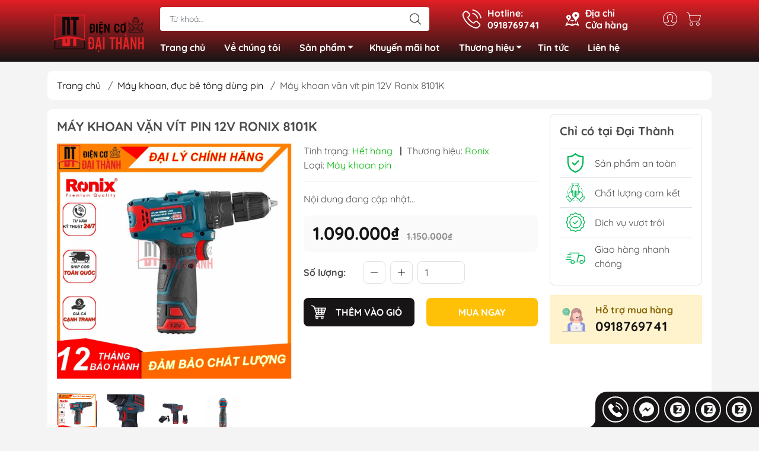

--- FILE ---
content_type: text/html; charset=utf-8
request_url: https://diencodaithanh.com/de-sac-pin-2
body_size: 28057
content:
<!DOCTYPE html>
<html lang="vi">
	<head>
		<meta http-equiv="content-Type" content="text/html; charset=utf-8"/>
		<meta name="theme-color" content="#171515">
		<meta http-equiv="Content-Security-Policy" content="block-all-mixed-content">
		<link rel="canonical" href="https://diencodaithanh.com/de-sac-pin-2"/>
		<meta name='revisit-after' content='2 days' />
		<link rel="preconnect" href="https://diencodaithanh.com/de-sac-pin-2">
		<link rel="preconnect" href="//www.google-analytics.com/">
		<link rel="preconnect" href="//www.googletagmanager.com/">
		<link rel="preconnect" href="https://bizweb.dktcdn.net" crossorigin>
		<meta name="viewport" content="width=device-width, initial-scale=1, maximum-scale=1.0, user-scalable=no">			
		<title>
			Máy khoan vặn vít pin 12V Ronix 8101K
			
			
		</title>		
		<!-- ================= Page description ================== -->
		<meta name="description" content="Máy khoan vặn vít pin 12V Ronix 8101K được thiết kế phù hợp và chuyên dùng cho việc khoan vặn vít các chi tiết, bề mặt,…. Tốc độ không tải lớn cho khả năng hoạt động được hiệu quả. Phần đàu máy là đầu khóa tự động tiện dùng so với khóa chốt cũ. Công tắc đổi chức năng cũng như đảo chiều dễ dàng sử dụng. Sản phẩm sử dụng">
		<!-- ================= Meta ================== -->
		<meta name="keywords" content="Máy khoan vặn vít pin 12V Ronix 8101K, Máy khoan, đục bê tông dùng pin, Máy khoan dùng pin, Sản phẩm khuyến mãi, Sản phẩm nổi bật, #maykhoanpin, #maykhoandungpin, #maykhoandungpinchinhhang, #maykhoangiare, #maykhoanchatluong, #maykhoan, #mayvanvitpin12v, #maykhoanronix, #mayvanvitronix12v, #maykhoanronix8101K, #ronix12v, #ronix8101k, #mayvanvit, #mayvanvitpin, Điện Cơ Đại Thành, diencodaithanh.com"/>		
		
		<meta name="robots" content="noodp,index,follow" />
		<link rel="shortcut icon" href="//bizweb.dktcdn.net/100/478/244/themes/896700/assets/favicon.png?1743408326699" type="image/x-icon" />  
	<meta property="og:type" content="product">
	<meta property="og:title" content="Máy khoan vặn vít pin 12V Ronix 8101K">
		<meta property="og:image" content="http://bizweb.dktcdn.net/thumb/grande/100/478/244/products/sg-11134201-22100-cedzgj1ahoiv45.jpg?v=1680060043833">
		<meta property="og:image:secure_url" content="https://bizweb.dktcdn.net/thumb/grande/100/478/244/products/sg-11134201-22100-cedzgj1ahoiv45.jpg?v=1680060043833">
		<meta property="og:image" content="http://bizweb.dktcdn.net/thumb/grande/100/478/244/products/sg-11134201-22100-6ry32u4ahoiv33.jpg?v=1680060052520">
		<meta property="og:image:secure_url" content="https://bizweb.dktcdn.net/thumb/grande/100/478/244/products/sg-11134201-22100-6ry32u4ahoiv33.jpg?v=1680060052520">
		<meta property="og:image" content="http://bizweb.dktcdn.net/thumb/grande/100/478/244/products/sg-11134201-22100-lkbwsr9ahoivd9.jpg?v=1680060071930">
		<meta property="og:image:secure_url" content="https://bizweb.dktcdn.net/thumb/grande/100/478/244/products/sg-11134201-22100-lkbwsr9ahoivd9.jpg?v=1680060071930">
	<meta property="og:price:amount" content="1.090.000">
	<meta property="og:price:currency" content="VND">
<meta property="og:description" content="Máy khoan vặn vít pin 12V Ronix 8101K được thiết kế phù hợp và chuyên dùng cho việc khoan vặn vít các chi tiết, bề mặt,…. Tốc độ không tải lớn cho khả năng hoạt động được hiệu quả. Phần đàu máy là đầu khóa tự động tiện dùng so với khóa chốt cũ. Công tắc đổi chức năng cũng như đảo chiều dễ dàng sử dụng. Sản phẩm sử dụng">
<meta property="og:url" content="https://diencodaithanh.com/de-sac-pin-2">
<meta property="og:site_name" content="Điện Cơ Đại Thành">

		<link rel="stylesheet" type="text/css" href="//bizweb.dktcdn.net/100/478/244/themes/896700/assets/fonts.scss.css?1743408326699" media="print" onload="this.media='all';">

<link rel="preload" as="style" href="//bizweb.dktcdn.net/100/478/244/themes/896700/assets/bootstrap_swiper.scss.css?1743408326699"  type="text/css">
<link rel="preload" as="style" href="//bizweb.dktcdn.net/100/478/244/themes/896700/assets/mew_style_first.scss.css?1743408326699" type="text/css">
<link rel="preload" as="style" href="//bizweb.dktcdn.net/100/478/244/themes/896700/assets/mew_style_gb.scss.css?1743408326699" type="text/css">
<style>
	:root {
		--menuWidth: 100%;
		--leftColBackground: #fff; 
		--lightLeftColBackground: #2d343a; /*+5%*/
		--darkLeftColBackground: #22272b; /*-5%*/
		--mainColor: #171515;
		--mainColor2: #e21f25;
		--menuHover: #ffc107;
		--accentColor1: #929292;
		--accentColor2: #e21f25; /*Màu giá*/
		--textColor: #4c4c4c;
	}	
</style>

<link href="//bizweb.dktcdn.net/100/478/244/themes/896700/assets/bootstrap_swiper.scss.css?1743408326699" rel="stylesheet" type="text/css" media="all" />
<link href="//bizweb.dktcdn.net/100/478/244/themes/896700/assets/mew_style_first.scss.css?1743408326699" rel="stylesheet" type="text/css" media="all" />
<link href="//bizweb.dktcdn.net/100/478/244/themes/896700/assets/mew_style_gb.scss.css?1743408326699" rel="stylesheet" type="text/css" media="all" />

<link rel="preload" as="style"  href="//bizweb.dktcdn.net/100/478/244/themes/896700/assets/swatch_style.scss.css?1743408326699" type="text/css">
<link rel="preload" as="style"  href="//bizweb.dktcdn.net/100/478/244/themes/896700/assets/product_style.scss.css?1743408326699" type="text/css">
<link href="//bizweb.dktcdn.net/100/478/244/themes/896700/assets/swatch_style.scss.css?1743408326699" rel="stylesheet" type="text/css" media="all" />
<link href="//bizweb.dktcdn.net/100/478/244/themes/896700/assets/product_style.scss.css?1743408326699" rel="stylesheet" type="text/css" media="all" />
<link href="//bizweb.dktcdn.net/100/478/244/themes/896700/assets/combo_style.scss.css?1743408326699" rel="stylesheet" type="text/css" media="all" />










		<link rel="preload" as="script" href="//bizweb.dktcdn.net/100/478/244/themes/896700/assets/swiper.js?1743408326699" />
		<script src="//bizweb.dktcdn.net/100/478/244/themes/896700/assets/swiper.js?1743408326699" type="text/javascript"></script> 
		<script src="//bizweb.dktcdn.net/100/478/244/themes/896700/assets/jquery_3_5.js?1743408326699" type="text/javascript"></script>
		<script>
	var Bizweb = Bizweb || {};
	Bizweb.store = 'diencodaithanh.mysapo.net';
	Bizweb.id = 478244;
	Bizweb.theme = {"id":896700,"name":"Mew Mall","role":"main"};
	Bizweb.template = 'product';
	if(!Bizweb.fbEventId)  Bizweb.fbEventId = 'xxxxxxxx-xxxx-4xxx-yxxx-xxxxxxxxxxxx'.replace(/[xy]/g, function (c) {
	var r = Math.random() * 16 | 0, v = c == 'x' ? r : (r & 0x3 | 0x8);
				return v.toString(16);
			});		
</script>
<script>
	(function () {
		function asyncLoad() {
			var urls = [];
			for (var i = 0; i < urls.length; i++) {
				var s = document.createElement('script');
				s.type = 'text/javascript';
				s.async = true;
				s.src = urls[i];
				var x = document.getElementsByTagName('script')[0];
				x.parentNode.insertBefore(s, x);
			}
		};
		window.attachEvent ? window.attachEvent('onload', asyncLoad) : window.addEventListener('load', asyncLoad, false);
	})();
</script>


<script>
	window.BizwebAnalytics = window.BizwebAnalytics || {};
	window.BizwebAnalytics.meta = window.BizwebAnalytics.meta || {};
	window.BizwebAnalytics.meta.currency = 'VND';
	window.BizwebAnalytics.tracking_url = '/s';

	var meta = {};
	
	meta.product = {"id": 29917613, "vendor": "Ronix", "name": "Máy khoan vặn vít pin 12V Ronix 8101K",
	"type": "Máy khoan pin", "price": 1090000 };
	
	
	for (var attr in meta) {
	window.BizwebAnalytics.meta[attr] = meta[attr];
	}
</script>

	
		<script src="/dist/js/stats.min.js?v=96f2ff2"></script>
	
















<script type="application/ld+json">
        {
        "@context": "http://schema.org",
        "@type": "BreadcrumbList",
        "itemListElement": 
        [
            {
                "@type": "ListItem",
                "position": 1,
                "item": 
                {
                  "@id": "https://diencodaithanh.com",
                  "name": "Trang chủ"
                }
            },
      
            {
                "@type": "ListItem",
                "position": 2,
                "item": 
                {
                  "@id": "https://diencodaithanh.com/de-sac-pin-2",
                  "name": "Máy khoan vặn vít pin 12V Ronix 8101K"
                }
            }
      
        
      
      
      
      
    
        ]
        }
</script>
<script rel="dns-prefetch">var ProductReviewsAppUtil=ProductReviewsAppUtil || {};</script>
	</head>
	<body id="body_m" >
		<div class="page-body">
			<div class="hidden-md hidden-lg opacity_menu"></div>
			<div class="opacity_filter"></div>
			<div id="body_overlay" class="position-fixed d-none"></div>
			<div class="w-100 clearfix">
<div class="menubar w-100 text-right d-flex d-lg-none position-fixed align-items-center scroll_down">
	<a href="/" title="Điện Cơ Đại Thành" class="mr-auto ml-3">
		<img alt="Điện Cơ Đại Thành" src="//bizweb.dktcdn.net/thumb/small/100/478/244/themes/896700/assets/logo.png?1743408326699" class="img-fluid">
	</a> 
</div>
<div class="bg_head position-fixed w-100 scroll_down"></div>
<div class="col-left position-fixed d-flex flex-column pt-2">
	<div class="container position-relative">
		<div class="row align-items-center">
			<div class="col-12 col-lg-2 d-none d-lg-block">
				<a href="/" title="Điện Cơ Đại Thành" class="logo">
					<img alt="Điện Cơ Đại Thành" src="[data-uri]" data-src="//bizweb.dktcdn.net/100/478/244/themes/896700/assets/logo.png?1743408326699" class="img-fluid lazy">
				</a> 
			</div>
			<div class="col-12 col-lg-10">
				<div class=" d-lg-flex align-items-center position-static pr-menu">
					<div class="search-block mr-3 mr-xl-5">
						<form action="/search" method="get" id="js-search-form" class="left-search position-relative mt-4 mt-lg-0 pt-2 pb-2 pt-lg-1 pb-lg-1">
							<input type="text" placeholder="Từ khoá..." value="" maxlength="70" name="query" class="form-control pl-2 pl-lg-3 pr-5" autocomplete="off" required>
							<input type="submit" class="border-0 position-absolute p-0">
							<div id="searchResult" class="w-100 position-absolute rounded"></div>
						</form>
					</div>
					<div class="info-block ml-2 mr-2">
						<a href="tel:0918769741" title="0918769741" class="align-items-center d-flex head_svg text-white">
							<svg width="32" height="32" class="play0">
								<use href="#svg-phone" />
							</svg>
							<b>Hotline: <br>0918769741</b>
						</a>
					</div>
					<div class="info-block ml-2 mr-2">
						<a href="lien-he" title="Địa chỉ cửa hàng" class="align-items-center d-flex head_svg text-white">
							<svg width="24" height="24" >
								<use href="#svg-store" />
							</svg>
							<b>Địa chỉ <br>Cửa hàng</b>
						</a>
					</div>
					<div class="navigation-bottom mt-auto mt-lg-0">
						<div class="b_use d-none d-lg-flex align-items-stretch">
							
							<div id="js-login-toggle" class="p-2 btn-account d-none d-lg-flex align-items-center justify-content-center head_svg">
								<svg width="24" height="24">
									<use href="#svg-account"/>
								</svg>
								<div id="m_login" class="pop_login position-absolute p-3 text-center rounded">
									<a href="/account/login" class="item_login d-block pt-1 pb-1" title="Đăng nhập">Đăng nhập</a>
									<a href="/account/register" class="item_login d-block pt-1 pb-1" title="Đăng ký">Đăng ký</a>
								</div>
							</div>
							<a class="p-2 btn-cart position-relative d-inline-flex head_svg" title="Giỏ hàng" href="/cart">
								<svg width="24" height="24" >
									<use href="#svg-cart" />
								</svg>
								<span class="btn-cart-indicator position-absolute d-none"></span>
							</a>
							
						</div>
					</div>
				</div>

				<div class="navigation-block mr-lg-auto">
					<ul id="menu_pc" class="p-0 m-0 pt-1 list-unstyled position-relative d-lg-flex">
						<li class="level0 position-relative cls pt-0 pt-lg-1 pb-0 pb-lg-2 pb-1 ">
							<a href="/" title="Trang chủ" class="font-weight-bold d-block pt-1 pb-1  pr-lg-3 pr-2 position-relative ">
								Trang chủ
							</a>
						</li>
						<li class="level0 position-relative cls pt-0 pt-lg-1 pb-0 pb-lg-2 pb-1 ">
							<a href="/gioi-thieu" title="Về chúng tôi" class="font-weight-bold d-block pt-1 pb-1 pl-lg-3 pr-lg-3 pr-2 position-relative ">
								Về chúng tôi
							</a>
						</li>
						<li class="level0 position-relative cls pt-0 pt-lg-1 pb-0 pb-lg-2 pb-1 ">
							<a href="/collections/all" title="Sản phẩm" class="font-weight-bold d-block pt-1 pb-1 pl-lg-3 pr-4 js-checkMenu position-relative ">
								Sản phẩm
								<i class="down_icon align-items-center justify-content-center position-absolute d-none d-lg-block mg"></i>
							</a>
							<i class="js-submenu down_icon d-flex align-items-center justify-content-center position-absolute d-lg-none"></i>
							<ul class="lv1 list-group p-0 list-unstyled rounded">
								<li class="no level1 pr-lg-2  pl-2 position-relative cls">
									<a href="/may-pin" class="pt-1 pb-1 pr-4 position-relative  js-checkMenu" title="Máy pin">
										Máy pin
										
										<i class="right_icon d-flex align-items-center justify-content-center position-absolute d-none d-lg-block mg"></i>
										
									</a>
									<i class="js-submenu down_icon d-flex align-items-center justify-content-center position-absolute d-lg-none"></i>
									<ul class="lv2 list-group p-0 list-unstyled rounded">
										<li class="level2 pr-lg-2 pl-2"> 
											<a href="/may-khoan-dung-pin" class="pt-1 pb-1 position-relative " title="Máy khoan dùng pin">Máy khoan dùng pin</a>
										</li>
										<li class="level2 pr-lg-2 pl-2"> 
											<a href="/may-van-vit-dung-pin" class="pt-1 pb-1 position-relative " title="Máy vặn vít dùng pin">Máy vặn vít dùng pin</a>
										</li>
										<li class="level2 pr-lg-2 pl-2"> 
											<a href="/may-siet-bu-long-dung-pin" class="pt-1 pb-1 position-relative " title="Máy siết bu lông dùng pin">Máy siết bu lông dùng pin</a>
										</li>
										<li class="level2 pr-lg-2 pl-2"> 
											<a href="/may-cua-kiem-dung-pin" class="pt-1 pb-1 position-relative " title="Máy cưa kiếm dùng pin">Máy cưa kiếm dùng pin</a>
										</li>
										<li class="level2 pr-lg-2 pl-2"> 
											<a href="/may-cua-long-dung-pin" class="pt-1 pb-1 position-relative " title="Máy cưa lọng dùng pin">Máy cưa lọng dùng pin</a>
										</li>
										<li class="level2 pr-lg-2 pl-2"> 
											<a href="/may-hut-bui-may-thoi-dung-pin" class="pt-1 pb-1 position-relative " title="Máy hút bụi, máy thổi dùng pin">Máy hút bụi, máy thổi dùng pin</a>
										</li>
										<li class="level2 pr-lg-2 pl-2"> 
											<a href="/may-bom-hoi-hut-chan-khong" class="pt-1 pb-1 position-relative " title="Máy bơm hơi, hút chân không">Máy bơm hơi, hút chân không</a>
										</li>
										<li class="level2 pr-lg-2 pl-2"> 
											<a href="/may-khoan-duc-be-tong-dung-pin" class="pt-1 pb-1 position-relative " title="Máy khoan, đục bê tông dùng pin">Máy khoan, đục bê tông dùng pin</a>
										</li>
										<li class="level2 pr-lg-2 pl-2"> 
											<a href="/may-mai-may-cat-dung-pin" class="pt-1 pb-1 position-relative " title="Máy mài, máy cắt dùng pin">Máy mài, máy cắt dùng pin</a>
										</li>
										<li class="level2 pr-lg-2 pl-2"> 
											<a href="/may-bao-may-phay-dung-pin" class="pt-1 pb-1 position-relative " title="Máy bào, máy phay dùng pin">Máy bào, máy phay dùng pin</a>
										</li>
										<li class="level2 pr-lg-2 pl-2"> 
											<a href="/may-cha-nham-may-ban-dinh-dung-pin" class="pt-1 pb-1 position-relative " title="Máy chà nhám, máy bắn đinh dùng pin">Máy chà nhám, máy bắn đinh dùng pin</a>
										</li>
										<li class="level2 pr-lg-2 pl-2"> 
											<a href="/may-cua-xich-dung-pin" class="pt-1 pb-1 position-relative " title="Máy cưa xích dùng pin">Máy cưa xích dùng pin</a>
										</li>
										<li class="level2 pr-lg-2 pl-2"> 
											<a href="/may-cat-co-tia-hang-rao-dung-pin" class="pt-1 pb-1 position-relative " title="Máy cắt cỏ, tỉa hàng rào dùng pin">Máy cắt cỏ, tỉa hàng rào dùng pin</a>
										</li>
										<li class="level2 pr-lg-2 pl-2"> 
											<a href="/den-quat-loa-dung-pin-1" class="pt-1 pb-1 position-relative " title="Đèn, Quạt, Loa dùng pin">Đèn, Quạt, Loa dùng pin</a>
										</li>
										<li class="level2 pr-lg-2 pl-2"> 
											<a href="/dung-cu-dung-pin-khac" class="pt-1 pb-1 position-relative " title="Dụng cụ dùng pin khác">Dụng cụ dùng pin khác</a>
										</li>
										<li class="level2 pr-lg-2 pl-2"> 
											<a href="/dung-cu-lam-vuon" class="pt-1 pb-1 position-relative " title="Dụng cụ làm vườn">Dụng cụ làm vườn</a>
										</li>
									</ul>
								</li>
								<li class="no level1 pr-lg-2  pl-2 position-relative cls">
									<a href="/may-dien" class="pt-1 pb-1 pr-4 position-relative  js-checkMenu" title="Máy điện">
										Máy điện
										
										<i class="right_icon d-flex align-items-center justify-content-center position-absolute d-none d-lg-block mg"></i>
										
									</a>
									<i class="js-submenu down_icon d-flex align-items-center justify-content-center position-absolute d-lg-none"></i>
									<ul class="lv2 list-group p-0 list-unstyled rounded">
										<li class="level2 pr-lg-2 pl-2"> 
											<a href="/may-khoan-dung-dien" class="pt-1 pb-1 position-relative " title="Máy khoan dùng điện">Máy khoan dùng điện</a>
										</li>
										<li class="level2 pr-lg-2 pl-2"> 
											<a href="/may-van-vit-dung-dien" class="pt-1 pb-1 position-relative " title="Máy vặn vít dùng điện">Máy vặn vít dùng điện</a>
										</li>
										<li class="level2 pr-lg-2 pl-2"> 
											<a href="/may-siet-bu-long-dung-dien" class="pt-1 pb-1 position-relative " title="Máy siết bu lông dùng điện">Máy siết bu lông dùng điện</a>
										</li>
										<li class="level2 pr-lg-2 pl-2"> 
											<a href="/may-cua-kiem-dung-dien" class="pt-1 pb-1 position-relative " title="Máy cưa kiếm dùng điện">Máy cưa kiếm dùng điện</a>
										</li>
										<li class="level2 pr-lg-2 pl-2"> 
											<a href="/may-cua-long-dung-dien" class="pt-1 pb-1 position-relative " title="Máy cưa lọng dùng điện">Máy cưa lọng dùng điện</a>
										</li>
										<li class="level2 pr-lg-2 pl-2"> 
											<a href="/may-mai-may-cat-dung-dien" class="pt-1 pb-1 position-relative " title="Máy mài, máy cắt dùng điện">Máy mài, máy cắt dùng điện</a>
										</li>
										<li class="level2 pr-lg-2 pl-2"> 
											<a href="/may-bao-may-phay-dung-dien" class="pt-1 pb-1 position-relative " title="Máy bào, máy phay dùng điện">Máy bào, máy phay dùng điện</a>
										</li>
										<li class="level2 pr-lg-2 pl-2"> 
											<a href="/may-cha-nham-dung-dien" class="pt-1 pb-1 position-relative " title="Máy chà nhám dùng điện">Máy chà nhám dùng điện</a>
										</li>
										<li class="level2 pr-lg-2 pl-2"> 
											<a href="/may-khoan-duc-be-tong-dung-dien" class="pt-1 pb-1 position-relative " title="Máy khoan, đục bê tông dùng điện">Máy khoan, đục bê tông dùng điện</a>
										</li>
										<li class="level2 pr-lg-2 pl-2"> 
											<a href="/may-han-kim-loai" class="pt-1 pb-1 position-relative " title="Máy hàn kim loại">Máy hàn kim loại</a>
										</li>
										<li class="level2 pr-lg-2 pl-2"> 
											<a href="/may-hut-bui-may-thoi-dung-dien" class="pt-1 pb-1 position-relative " title="Máy hút bụi, máy thổi dùng điện">Máy hút bụi, máy thổi dùng điện</a>
										</li>
										<li class="level2 pr-lg-2 pl-2"> 
											<a href="/may-xit-rua-dung-dien" class="pt-1 pb-1 position-relative " title="Máy xịt rửa dùng điện">Máy xịt rửa dùng điện</a>
										</li>
										<li class="level2 pr-lg-2 pl-2"> 
											<a href="/may-thoi-hoi-nong-may-kho" class="pt-1 pb-1 position-relative " title="Máy thổi hơi nóng, máy khò">Máy thổi hơi nóng, máy khò</a>
										</li>
										<li class="level2 pr-lg-2 pl-2"> 
											<a href="/may-han-nhiet" class="pt-1 pb-1 position-relative " title="Máy hàn nhiệt">Máy hàn nhiệt</a>
										</li>
										<li class="level2 pr-lg-2 pl-2"> 
											<a href="/may-phun-son" class="pt-1 pb-1 position-relative " title="Máy phun sơn">Máy phun sơn</a>
										</li>
									</ul>
								</li>
								<li class="no level1 pr-lg-2  pl-2 position-relative cls">
									<a href="/dung-cu" class="pt-1 pb-1 pr-4 position-relative  js-checkMenu" title="Dụng cụ">
										Dụng cụ
										
										<i class="right_icon d-flex align-items-center justify-content-center position-absolute d-none d-lg-block mg"></i>
										
									</a>
									<i class="js-submenu down_icon d-flex align-items-center justify-content-center position-absolute d-lg-none"></i>
									<ul class="lv2 list-group p-0 list-unstyled rounded">
										<li class="level2 pr-lg-2 pl-2"> 
											<a href="/dung-cu-do-luong" class="pt-1 pb-1 position-relative " title="Dụng cụ đo lường">Dụng cụ đo lường</a>
										</li>
										<li class="level2 pr-lg-2 pl-2"> 
											<a href="/dao-roc-dao-cat" class="pt-1 pb-1 position-relative " title="Dao rọc, Dao cắt">Dao rọc, Dao cắt</a>
										</li>
										<li class="level2 pr-lg-2 pl-2"> 
											<a href="/tua-vit-dep-bake" class="pt-1 pb-1 position-relative " title="Tua vít dẹp, Bake">Tua vít dẹp, Bake</a>
										</li>
										<li class="level2 pr-lg-2 pl-2"> 
											<a href="/kem" class="pt-1 pb-1 position-relative " title="Kềm">Kềm</a>
										</li>
										<li class="level2 pr-lg-2 pl-2"> 
											<a href="/mo-let" class="pt-1 pb-1 position-relative " title="Mỏ lết">Mỏ lết</a>
										</li>
										<li class="level2 pr-lg-2 pl-2"> 
											<a href="/co-le-can-siet" class="pt-1 pb-1 position-relative " title="Cờ lê, Cần siết">Cờ lê, Cần siết</a>
										</li>
										<li class="level2 pr-lg-2 pl-2"> 
											<a href="/vit-thu-dien-bung-tu" class="pt-1 pb-1 position-relative " title="Vít thử điện, bung tu">Vít thử điện, bung tu</a>
										</li>
										<li class="level2 pr-lg-2 pl-2"> 
											<a href="/luc-giac-bo-luc-giac" class="pt-1 pb-1 position-relative " title="Lục giác, bộ lục giác">Lục giác, bộ lục giác</a>
										</li>
										<li class="level2 pr-lg-2 pl-2"> 
											<a href="/bao-go-duc-go-giua" class="pt-1 pb-1 position-relative " title="Bào gỗ, Đục gỗ, Giũa">Bào gỗ, Đục gỗ, Giũa</a>
										</li>
										<li class="level2 pr-lg-2 pl-2"> 
											<a href="/cua-go-cua-sat" class="pt-1 pb-1 position-relative " title="Cưa gỗ, Cưa sắt">Cưa gỗ, Cưa sắt</a>
										</li>
										<li class="level2 pr-lg-2 pl-2"> 
											<a href="/bao-tay-kinh-bao-ho" class="pt-1 pb-1 position-relative " title="Bao tay, Kính bảo hộ">Bao tay, Kính bảo hộ</a>
										</li>
										<li class="level2 pr-lg-2 pl-2"> 
											<a href="/keo-cat-ton-cat-canh-ong-nuoc" class="pt-1 pb-1 position-relative " title="Kéo cắt tôn, cắt cành, ống nước">Kéo cắt tôn, cắt cành, ống nước</a>
										</li>
										<li class="level2 pr-lg-2 pl-2"> 
											<a href="/bua-xa-beng" class="pt-1 pb-1 position-relative " title="Búa, Xà beng">Búa, Xà beng</a>
										</li>
										<li class="level2 pr-lg-2 pl-2"> 
											<a href="/kep-go-kep-nhanh" class="pt-1 pb-1 position-relative " title="Kẹp gỗ, Kẹp nhanh">Kẹp gỗ, Kẹp nhanh</a>
										</li>
										<li class="level2 pr-lg-2 pl-2"> 
											<a href="/cao-e-to-chan-de-khoan" class="pt-1 pb-1 position-relative " title="Cảo, Ê tô, Chân đế khoan">Cảo, Ê tô, Chân đế khoan</a>
										</li>
										<li class="level2 pr-lg-2 pl-2"> 
											<a href="/tui-dung-dung-cu" class="pt-1 pb-1 position-relative " title="Túi đựng dụng cụ">Túi đựng dụng cụ</a>
										</li>
										<li class="level2 pr-lg-2 pl-2"> 
											<a href="/thung-dung-do-nghe" class="pt-1 pb-1 position-relative " title="Thùng đụng đồ nghề">Thùng đụng đồ nghề</a>
										</li>
										<li class="level2 pr-lg-2 pl-2"> 
											<a href="/dung-cu-lam-vuon-1" class="pt-1 pb-1 position-relative " title="Dụng cụ làm vườn">Dụng cụ làm vườn</a>
										</li>
									</ul>
								</li>
								<li class="no level1 pr-lg-2  pl-2 position-relative cls">
									<a href="/phu-kien" class="pt-1 pb-1 pr-4 position-relative  js-checkMenu" title="Phụ kiện">
										Phụ kiện
										
										<i class="right_icon d-flex align-items-center justify-content-center position-absolute d-none d-lg-block mg"></i>
										
									</a>
									<i class="js-submenu down_icon d-flex align-items-center justify-content-center position-absolute d-lg-none"></i>
									<ul class="lv2 list-group p-0 list-unstyled rounded">
										<li class="level2 pr-lg-2 pl-2"> 
											<a href="/mui-khoan" class="pt-1 pb-1 position-relative " title="Mũi khoan">Mũi khoan</a>
										</li>
										<li class="level2 pr-lg-2 pl-2"> 
											<a href="/oc-vit-khong-dung-tac-ke" class="pt-1 pb-1 position-relative " title="Ốc vít không dùng tắc kê">Ốc vít không dùng tắc kê</a>
										</li>
										<li class="level2 pr-lg-2 pl-2"> 
											<a href="/mui-vit-dau-ban-ton" class="pt-1 pb-1 position-relative " title="Mũi vít, Đầu bắn tôn">Mũi vít, Đầu bắn tôn</a>
										</li>
										<li class="level2 pr-lg-2 pl-2"> 
											<a href="/da-mai-da-cat-luoi-cat" class="pt-1 pb-1 position-relative " title="Đá mài, Đá cắt, Lưỡi cắt">Đá mài, Đá cắt, Lưỡi cắt</a>
										</li>
										<li class="level2 pr-lg-2 pl-2"> 
											<a href="/luoi-cua-kiem" class="pt-1 pb-1 position-relative " title="Lưỡi cưa kiếm">Lưỡi cưa kiếm</a>
										</li>
										<li class="level2 pr-lg-2 pl-2"> 
											<a href="/luoi-cua-long" class="pt-1 pb-1 position-relative " title="Lưỡi cưa lọng">Lưỡi cưa lọng</a>
										</li>
										<li class="level2 pr-lg-2 pl-2"> 
											<a href="/luoi-bao-luoi-phay" class="pt-1 pb-1 position-relative " title="Lưỡi bào, Lưỡi Phay">Lưỡi bào, Lưỡi Phay</a>
										</li>
										<li class="level2 pr-lg-2 pl-2"> 
											<a href="/luoi-cat-rung-luoi-cua-vong" class="pt-1 pb-1 position-relative " title="Lưỡi cắt rung, Lưỡi cưa vòng">Lưỡi cắt rung, Lưỡi cưa vòng</a>
										</li>
										<li class="level2 pr-lg-2 pl-2"> 
											<a href="/dau-chuyen-dau-bien-dau-noi" class="pt-1 pb-1 position-relative " title="Đầu chuyển, Đầu biến, Đầu nối">Đầu chuyển, Đầu biến, Đầu nối</a>
										</li>
										<li class="level2 pr-lg-2 pl-2"> 
											<a href="/dau-tuyp-van-oc" class="pt-1 pb-1 position-relative " title="Đầu tuýp vặn ốc">Đầu tuýp vặn ốc</a>
										</li>
										<li class="level2 pr-lg-2 pl-2"> 
											<a href="/mui-khoet-lo" class="pt-1 pb-1 position-relative " title="Mũi khoét lỗ">Mũi khoét lỗ</a>
										</li>
										<li class="level2 pr-lg-2 pl-2"> 
											<a href="/mui-duc-be-tong" class="pt-1 pb-1 position-relative " title="Mũi đục bê tông">Mũi đục bê tông</a>
										</li>
										<li class="level2 pr-lg-2 pl-2"> 
											<a href="/phu-kien-khac" class="pt-1 pb-1 position-relative " title="Phụ kiện khác">Phụ kiện khác</a>
										</li>
										<li class="level2 pr-lg-2 pl-2"> 
											<a href="/bo-mui-da-nang" class="pt-1 pb-1 position-relative " title="Bộ mũi đa năng">Bộ mũi đa năng</a>
										</li>
									</ul>
								</li>
								<li class="no level1 pr-lg-2  pl-2 position-relative cls">
									<a href="/phu-tung" class="pt-1 pb-1 pr-4 position-relative  js-checkMenu" title="Phụ tùng">
										Phụ tùng
										
										<i class="right_icon d-flex align-items-center justify-content-center position-absolute d-none d-lg-block mg"></i>
										
									</a>
									<i class="js-submenu down_icon d-flex align-items-center justify-content-center position-absolute d-lg-none"></i>
									<ul class="lv2 list-group p-0 list-unstyled rounded">
										<li class="level2 pr-lg-2 pl-2"> 
											<a href="/vo-may" class="pt-1 pb-1 position-relative " title="Vỏ máy">Vỏ máy</a>
										</li>
										<li class="level2 pr-lg-2 pl-2"> 
											<a href="/rotor-stato" class="pt-1 pb-1 position-relative " title="Rotor, Stato">Rotor, Stato</a>
										</li>
										<li class="level2 pr-lg-2 pl-2"> 
											<a href="/mach-cong-tac" class="pt-1 pb-1 position-relative " title="Mạch, Công tắc">Mạch, Công tắc</a>
										</li>
										<li class="level2 pr-lg-2 pl-2"> 
											<a href="/dau-khoan-cot-may" class="pt-1 pb-1 position-relative " title="Đầu khoan, Cốt máy">Đầu khoan, Cốt máy</a>
										</li>
										<li class="level2 pr-lg-2 pl-2"> 
											<a href="/o-than-choi-than" class="pt-1 pb-1 position-relative " title="Ổ than, Chổi than">Ổ than, Chổi than</a>
										</li>
										<li class="level2 pr-lg-2 pl-2"> 
											<a href="/phu-tung-khac" class="pt-1 pb-1 position-relative " title="Phụ tùng khác">Phụ tùng khác</a>
										</li>
									</ul>
								</li>
								<li class="no level1 pr-lg-2  pl-2 position-relative cls">
									<a href="/den-quat-loa-dung-pin" class="pt-1 pb-1 pr-4 position-relative  js-checkMenu" title="Đèn, quạt, loa dùng pin">
										Đèn, quạt, loa dùng pin
										
										
									</a>
								</li>
								<li class="no level1 pr-lg-2  pl-2 position-relative cls">
									<a href="/dung-cu-khac" class="pt-1 pb-1 pr-4 position-relative  js-checkMenu" title="Dụng cụ khác">
										Dụng cụ khác
										
										
									</a>
								</li>
							</ul>
						</li>
						<li class="level0 position-relative cls pt-0 pt-lg-1 pb-0 pb-lg-2 pb-1 ">
							<a href="/san-pham-khuyen-mai" title="Khuyến mãi hot" class="font-weight-bold d-block pt-1 pb-1 pl-lg-3 pr-lg-3 pr-2 position-relative ">
								Khuyến mãi hot
							</a>
						</li>
						<li class="level0 position-relative cls pt-0 pt-lg-1 pb-0 pb-lg-2 pb-1 ">
							<a href="javascript:void(0);" title="Thương hiệu" class="font-weight-bold d-block pt-1 pb-1 pl-lg-3 pr-4 js-checkMenu position-relative ">
								Thương hiệu
								<i class="down_icon align-items-center justify-content-center position-absolute d-none d-lg-block mg"></i>
							</a>
							<i class="js-submenu down_icon d-flex align-items-center justify-content-center position-absolute d-lg-none"></i>
							<ul class="lv1 list-group p-0 list-unstyled rounded">
								<li class="no level1 pr-lg-2  pl-2 position-relative cls">
									<a href="#" class="pt-1 pb-1 pr-4 position-relative  js-checkMenu" title="Bosch">
										Bosch
										
										
									</a>
								</li>
								<li class="no level1 pr-lg-2  pl-2 position-relative cls">
									<a href="#" class="pt-1 pb-1 pr-4 position-relative  js-checkMenu" title="Makita">
										Makita
										
										
									</a>
								</li>
								<li class="no level1 pr-lg-2  pl-2 position-relative cls">
									<a href="#" class="pt-1 pb-1 pr-4 position-relative  js-checkMenu" title="Total">
										Total
										
										
									</a>
								</li>
								<li class="no level1 pr-lg-2  pl-2 position-relative cls">
									<a href="#" class="pt-1 pb-1 pr-4 position-relative  js-checkMenu" title="Ingco">
										Ingco
										
										
									</a>
								</li>
								<li class="no level1 pr-lg-2  pl-2 position-relative cls">
									<a href="#" class="pt-1 pb-1 pr-4 position-relative  js-checkMenu" title="DCA">
										DCA
										
										
									</a>
								</li>
								<li class="no level1 pr-lg-2  pl-2 position-relative cls">
									<a href="#" class="pt-1 pb-1 pr-4 position-relative  js-checkMenu" title="DeWalt">
										DeWalt
										
										
									</a>
								</li>
								<li class="no level1 pr-lg-2  pl-2 position-relative cls">
									<a href="#" class="pt-1 pb-1 pr-4 position-relative  js-checkMenu" title="Ronix">
										Ronix
										
										
									</a>
								</li>
								<li class="no level1 pr-lg-2  pl-2 position-relative cls">
									<a href="#" class="pt-1 pb-1 pr-4 position-relative  js-checkMenu" title="Ken">
										Ken
										
										
									</a>
								</li>
								<li class="no level1 pr-lg-2  pl-2 position-relative cls">
									<a href="#" class="pt-1 pb-1 pr-4 position-relative  js-checkMenu" title="Dekmax">
										Dekmax
										
										
									</a>
								</li>
								<li class="no level1 pr-lg-2  pl-2 position-relative cls">
									<a href="#" class="pt-1 pb-1 pr-4 position-relative  js-checkMenu" title="Dekton">
										Dekton
										
										
									</a>
								</li>
								<li class="no level1 pr-lg-2  pl-2 position-relative cls">
									<a href="#" class="pt-1 pb-1 pr-4 position-relative  js-checkMenu" title="Hitachi">
										Hitachi
										
										
									</a>
								</li>
								<li class="no level1 pr-lg-2  pl-2 position-relative cls">
									<a href="#" class="pt-1 pb-1 pr-4 position-relative  js-checkMenu" title="Panasonic">
										Panasonic
										
										
									</a>
								</li>
								<li class="no level1 pr-lg-2  pl-2 position-relative cls">
									<a href="#" class="pt-1 pb-1 pr-4 position-relative  js-checkMenu" title="Hongky">
										Hongky
										
										
									</a>
								</li>
								<li class="no level1 pr-lg-2  pl-2 position-relative cls">
									<a href="#" class="pt-1 pb-1 pr-4 position-relative  js-checkMenu" title="Ergen">
										Ergen
										
										
									</a>
								</li>
								<li class="no level1 pr-lg-2  pl-2 position-relative cls">
									<a href="#" class="pt-1 pb-1 pr-4 position-relative  js-checkMenu" title="Feg">
										Feg
										
										
									</a>
								</li>
								<li class="no level1 pr-lg-2  pl-2 position-relative cls">
									<a href="#" class="pt-1 pb-1 pr-4 position-relative  js-checkMenu" title="Arwa">
										Arwa
										
										
									</a>
								</li>
								<li class="no level1 pr-lg-2  pl-2 position-relative cls">
									<a href="#" class="pt-1 pb-1 pr-4 position-relative  js-checkMenu" title="Xng">
										Xng
										
										
									</a>
								</li>
								<li class="no level1 pr-lg-2  pl-2 position-relative cls">
									<a href="#" class="pt-1 pb-1 pr-4 position-relative  js-checkMenu" title="Gomes">
										Gomes
										
										
									</a>
								</li>
							</ul>
						</li>
						<li class="level0 position-relative cls pt-0 pt-lg-1 pb-0 pb-lg-2 pb-1 ">
							<a href="/tin-tuc" title="Tin tức" class="font-weight-bold d-block pt-1 pb-1 pl-lg-3 pr-lg-3 pr-2 position-relative ">
								Tin tức
							</a>
						</li>
						<li class="level0 position-relative cls pt-0 pt-lg-1 pb-0 pb-lg-2 pb-1 ">
							<a href="/lien-he" title="Liên hệ" class="font-weight-bold d-block pt-1 pb-1 pl-lg-3 pr-lg-3 pr-2 position-relative ">
								Liên hệ
							</a>
						</li>
					</ul>
				</div>
			</div>
		</div>
	</div>
</div>
<div class="col-left position-fixed d-flex flex-column pt-lg-2 pb-lg-2 pt-0 pb-0 d-lg-none" id="col-left">
	<div class="align-items-center menu_mobile position-relative">
		<ul id="menu" class="p-0 m-0 h-100 list-unstyled d-lg-flex justify-content-lg-end">
			
			<li class="level0 d-block w-100 position-static">
				<a title="Máy pin" class="position-relative d-flex js-submenu flex-column justify-content-center align-items-center text-center p-2">
					<img class="lazy d-block pb-2 m-auto" src="[data-uri]" data-src="//bizweb.dktcdn.net/100/478/244/themes/896700/assets/icon_menu_1.png?1743408326699" alt="Máy pin">
					<span class="line_1 line_2">Máy pin</span>
				</a>
				<ul class="lv1 p-1 position-absolute h-100 m_chill d-flex flex-column">
					<li class="level1 position-relative">
						<a href="/may-khoan-dung-pin" class="font-weight-bold d-flex pt-2 pb-2 border-bottom mr-2 ml-2 align-items-center" title="Máy khoan dùng pin">
							Máy khoan dùng pin
						</a>
						<ul class="lv2 d-flex flex-column pl-0">
						</ul>
					</li>
					<li class="level1 position-relative">
						<a href="/may-van-vit-dung-pin" class="font-weight-bold d-flex pt-2 pb-2 border-bottom mr-2 ml-2 align-items-center" title="Máy vặn vít dùng pin">
							Máy vặn vít dùng pin
						</a>
						<ul class="lv2 d-flex flex-column pl-0">
						</ul>
					</li>
					<li class="level1 position-relative">
						<a href="/may-siet-bu-long-dung-pin" class="font-weight-bold d-flex pt-2 pb-2 border-bottom mr-2 ml-2 align-items-center" title="Máy siết bu lông dùng pin">
							Máy siết bu lông dùng pin
						</a>
						<ul class="lv2 d-flex flex-column pl-0">
						</ul>
					</li>
					<li class="level1 position-relative">
						<a href="/may-cua-kiem-dung-pin" class="font-weight-bold d-flex pt-2 pb-2 border-bottom mr-2 ml-2 align-items-center" title="Máy cưa kiếm dùng pin">
							Máy cưa kiếm dùng pin
						</a>
						<ul class="lv2 d-flex flex-column pl-0">
						</ul>
					</li>
					<li class="level1 position-relative">
						<a href="/may-cua-long-dung-pin" class="font-weight-bold d-flex pt-2 pb-2 border-bottom mr-2 ml-2 align-items-center" title="Máy cưa lọng dùng pin">
							Máy cưa lọng dùng pin
						</a>
						<ul class="lv2 d-flex flex-column pl-0">
						</ul>
					</li>
					<li class="level1 position-relative">
						<a href="/may-hut-bui-may-thoi-dung-pin" class="font-weight-bold d-flex pt-2 pb-2 border-bottom mr-2 ml-2 align-items-center" title="Máy hút bụi, máy thổi dùng pin">
							Máy hút bụi, máy thổi dùng pin
						</a>
						<ul class="lv2 d-flex flex-column pl-0">
						</ul>
					</li>
					<li class="level1 position-relative">
						<a href="/may-bom-hoi-hut-chan-khong" class="font-weight-bold d-flex pt-2 pb-2 border-bottom mr-2 ml-2 align-items-center" title="Máy bơm hơi, hút chân không">
							Máy bơm hơi, hút chân không
						</a>
						<ul class="lv2 d-flex flex-column pl-0">
						</ul>
					</li>
					<li class="level1 position-relative">
						<a href="/may-khoan-duc-be-tong-dung-pin" class="font-weight-bold d-flex pt-2 pb-2 border-bottom mr-2 ml-2 align-items-center" title="Máy khoan, đục bê tông dùng pin">
							Máy khoan, đục bê tông dùng pin
						</a>
						<ul class="lv2 d-flex flex-column pl-0">
						</ul>
					</li>
					<li class="level1 position-relative">
						<a href="/may-mai-may-cat-dung-pin" class="font-weight-bold d-flex pt-2 pb-2 border-bottom mr-2 ml-2 align-items-center" title="Máy mài, máy cắt dùng pin">
							Máy mài, máy cắt dùng pin
						</a>
						<ul class="lv2 d-flex flex-column pl-0">
						</ul>
					</li>
					<li class="level1 position-relative">
						<a href="/may-bao-may-phay-dung-pin" class="font-weight-bold d-flex pt-2 pb-2 border-bottom mr-2 ml-2 align-items-center" title="Máy bào, máy phay dùng pin">
							Máy bào, máy phay dùng pin
						</a>
						<ul class="lv2 d-flex flex-column pl-0">
						</ul>
					</li>
					<li class="level1 position-relative">
						<a href="/may-cha-nham-may-ban-dinh-dung-pin" class="font-weight-bold d-flex pt-2 pb-2 border-bottom mr-2 ml-2 align-items-center" title="Máy chà nhám, máy bắn đinh dùng pin">
							Máy chà nhám, máy bắn đinh dùng pin
						</a>
						<ul class="lv2 d-flex flex-column pl-0">
						</ul>
					</li>
					<li class="level1 position-relative">
						<a href="/may-cua-xich-dung-pin" class="font-weight-bold d-flex pt-2 pb-2 border-bottom mr-2 ml-2 align-items-center" title="Máy cưa xích dùng pin">
							Máy cưa xích dùng pin
						</a>
						<ul class="lv2 d-flex flex-column pl-0">
						</ul>
					</li>
					<li class="level1 position-relative">
						<a href="/may-cat-co-tia-hang-rao-dung-pin" class="font-weight-bold d-flex pt-2 pb-2 border-bottom mr-2 ml-2 align-items-center" title="Máy cắt cỏ, tỉa hàng rào dùng pin">
							Máy cắt cỏ, tỉa hàng rào dùng pin
						</a>
						<ul class="lv2 d-flex flex-column pl-0">
						</ul>
					</li>
					<li class="level1 position-relative">
						<a href="/den-quat-loa-dung-pin-1" class="font-weight-bold d-flex pt-2 pb-2 border-bottom mr-2 ml-2 align-items-center" title="Đèn, Quạt, Loa dùng pin">
							Đèn, Quạt, Loa dùng pin
						</a>
						<ul class="lv2 d-flex flex-column pl-0">
						</ul>
					</li>
					<li class="level1 position-relative">
						<a href="/dung-cu-dung-pin-khac" class="font-weight-bold d-flex pt-2 pb-2 border-bottom mr-2 ml-2 align-items-center" title="Dụng cụ dùng pin khác">
							Dụng cụ dùng pin khác
						</a>
						<ul class="lv2 d-flex flex-column pl-0">
						</ul>
					</li>
					<li class="level1 position-relative">
						<a href="/dung-cu-lam-vuon" class="font-weight-bold d-flex pt-2 pb-2 border-bottom mr-2 ml-2 align-items-center" title="Dụng cụ làm vườn">
							Dụng cụ làm vườn
						</a>
						<ul class="lv2 d-flex flex-column pl-0">
						</ul>
					</li>
				</ul>
							</li>
			
			<li class="level0 d-block w-100 position-static">
				<a title="Máy điện" class="position-relative d-flex js-submenu flex-column justify-content-center align-items-center text-center p-2">
					<img class="lazy d-block pb-2 m-auto" src="[data-uri]" data-src="//bizweb.dktcdn.net/100/478/244/themes/896700/assets/icon_menu_2.png?1743408326699" alt="Máy điện">
					<span class="line_1 line_2">Máy điện</span>
				</a>
				<ul class="lv1 p-1 position-absolute h-100 m_chill d-flex flex-column">
					<li class="level1 position-relative">
						<a href="/may-khoan-dung-dien" class="font-weight-bold d-flex pt-2 pb-2 border-bottom mr-2 ml-2 align-items-center" title="Máy khoan dùng điện">
							Máy khoan dùng điện
						</a>
						<ul class="lv2 d-flex flex-column pl-0">
						</ul>
					</li>
					<li class="level1 position-relative">
						<a href="/may-van-vit-dung-dien" class="font-weight-bold d-flex pt-2 pb-2 border-bottom mr-2 ml-2 align-items-center" title="Máy vặn vít dùng điện">
							Máy vặn vít dùng điện
						</a>
						<ul class="lv2 d-flex flex-column pl-0">
						</ul>
					</li>
					<li class="level1 position-relative">
						<a href="/may-siet-bu-long-dung-dien" class="font-weight-bold d-flex pt-2 pb-2 border-bottom mr-2 ml-2 align-items-center" title="Máy siết bu lông dùng điện">
							Máy siết bu lông dùng điện
						</a>
						<ul class="lv2 d-flex flex-column pl-0">
						</ul>
					</li>
					<li class="level1 position-relative">
						<a href="/may-cua-kiem-dung-dien" class="font-weight-bold d-flex pt-2 pb-2 border-bottom mr-2 ml-2 align-items-center" title="Máy cưa kiếm dùng điện">
							Máy cưa kiếm dùng điện
						</a>
						<ul class="lv2 d-flex flex-column pl-0">
						</ul>
					</li>
					<li class="level1 position-relative">
						<a href="/may-cua-long-dung-dien" class="font-weight-bold d-flex pt-2 pb-2 border-bottom mr-2 ml-2 align-items-center" title="Máy cưa lọng dùng điện">
							Máy cưa lọng dùng điện
						</a>
						<ul class="lv2 d-flex flex-column pl-0">
						</ul>
					</li>
					<li class="level1 position-relative">
						<a href="/may-mai-may-cat-dung-dien" class="font-weight-bold d-flex pt-2 pb-2 border-bottom mr-2 ml-2 align-items-center" title="Máy mài, máy cắt dùng điện">
							Máy mài, máy cắt dùng điện
						</a>
						<ul class="lv2 d-flex flex-column pl-0">
						</ul>
					</li>
					<li class="level1 position-relative">
						<a href="/may-bao-may-phay-dung-dien" class="font-weight-bold d-flex pt-2 pb-2 border-bottom mr-2 ml-2 align-items-center" title="Máy bào, máy phay dùng điện">
							Máy bào, máy phay dùng điện
						</a>
						<ul class="lv2 d-flex flex-column pl-0">
						</ul>
					</li>
					<li class="level1 position-relative">
						<a href="/may-cha-nham-dung-dien" class="font-weight-bold d-flex pt-2 pb-2 border-bottom mr-2 ml-2 align-items-center" title="Máy chà nhám dùng điện">
							Máy chà nhám dùng điện
						</a>
						<ul class="lv2 d-flex flex-column pl-0">
						</ul>
					</li>
					<li class="level1 position-relative">
						<a href="/may-khoan-duc-be-tong-dung-dien" class="font-weight-bold d-flex pt-2 pb-2 border-bottom mr-2 ml-2 align-items-center" title="Máy khoan, đục bê tông dùng điện">
							Máy khoan, đục bê tông dùng điện
						</a>
						<ul class="lv2 d-flex flex-column pl-0">
						</ul>
					</li>
					<li class="level1 position-relative">
						<a href="/may-han-kim-loai" class="font-weight-bold d-flex pt-2 pb-2 border-bottom mr-2 ml-2 align-items-center" title="Máy hàn kim loại">
							Máy hàn kim loại
						</a>
						<ul class="lv2 d-flex flex-column pl-0">
						</ul>
					</li>
					<li class="level1 position-relative">
						<a href="/may-hut-bui-may-thoi-dung-dien" class="font-weight-bold d-flex pt-2 pb-2 border-bottom mr-2 ml-2 align-items-center" title="Máy hút bụi, máy thổi dùng điện">
							Máy hút bụi, máy thổi dùng điện
						</a>
						<ul class="lv2 d-flex flex-column pl-0">
						</ul>
					</li>
					<li class="level1 position-relative">
						<a href="/may-xit-rua-dung-dien" class="font-weight-bold d-flex pt-2 pb-2 border-bottom mr-2 ml-2 align-items-center" title="Máy xịt rửa dùng điện">
							Máy xịt rửa dùng điện
						</a>
						<ul class="lv2 d-flex flex-column pl-0">
						</ul>
					</li>
					<li class="level1 position-relative">
						<a href="/may-thoi-hoi-nong-may-kho" class="font-weight-bold d-flex pt-2 pb-2 border-bottom mr-2 ml-2 align-items-center" title="Máy thổi hơi nóng, máy khò">
							Máy thổi hơi nóng, máy khò
						</a>
						<ul class="lv2 d-flex flex-column pl-0">
						</ul>
					</li>
					<li class="level1 position-relative">
						<a href="/may-han-nhiet" class="font-weight-bold d-flex pt-2 pb-2 border-bottom mr-2 ml-2 align-items-center" title="Máy hàn nhiệt">
							Máy hàn nhiệt
						</a>
						<ul class="lv2 d-flex flex-column pl-0">
						</ul>
					</li>
					<li class="level1 position-relative">
						<a href="/may-phun-son" class="font-weight-bold d-flex pt-2 pb-2 border-bottom mr-2 ml-2 align-items-center" title="Máy phun sơn">
							Máy phun sơn
						</a>
						<ul class="lv2 d-flex flex-column pl-0">
						</ul>
					</li>
				</ul>
							</li>
			
			<li class="level0 d-block w-100 position-static">
				<a title="Dụng cụ" class="position-relative d-flex js-submenu flex-column justify-content-center align-items-center text-center p-2">
					<img class="lazy d-block pb-2 m-auto" src="[data-uri]" data-src="//bizweb.dktcdn.net/100/478/244/themes/896700/assets/icon_menu_3.png?1743408326699" alt="Dụng cụ">
					<span class="line_1 line_2">Dụng cụ</span>
				</a>
				<ul class="lv1 p-1 position-absolute h-100 m_chill d-flex flex-column">
					<li class="level1 position-relative">
						<a href="/dung-cu-do-luong" class="font-weight-bold d-flex pt-2 pb-2 border-bottom mr-2 ml-2 align-items-center" title="Dụng cụ đo lường">
							Dụng cụ đo lường
						</a>
						<ul class="lv2 d-flex flex-column pl-0">
							<li class="level2 position-relative">
								<a href="/thuoc-keo-thuoc-cuon-thuoc-day" class="h-100 d-flex pl-3 pt-2 pb-2 border-bottom mr-2 ml-2 align-items-center" title="Thước kéo, thước cuộn, thước dây">
									Thước kéo, thước cuộn, thước dây
								</a>
							</li>
							<li class="level2 position-relative">
								<a href="/thuoc-thuy" class="h-100 d-flex pl-3 pt-2 pb-2 border-bottom mr-2 ml-2 align-items-center" title="Thước thủy">
									Thước thủy
								</a>
							</li>
							<li class="level2 position-relative">
								<a href="/thuoc-kep" class="h-100 d-flex pl-3 pt-2 pb-2 border-bottom mr-2 ml-2 align-items-center" title="Thước kẹp">
									Thước kẹp
								</a>
							</li>
							<li class="level2 position-relative">
								<a href="/thuoc-e-ke-thuoc-tam-giac" class="h-100 d-flex pl-3 pt-2 pb-2 border-bottom mr-2 ml-2 align-items-center" title="Thước Ê ke, Thước tam giác">
									Thước Ê ke, Thước tam giác
								</a>
							</li>
							<li class="level2 position-relative">
								<a href="/thuoc-dien-tu-laser" class="h-100 d-flex pl-3 pt-2 pb-2 border-bottom mr-2 ml-2 align-items-center" title="Thước điện tử, Laser">
									Thước điện tử, Laser
								</a>
							</li>
						</ul>
					</li>
					<li class="level1 position-relative">
						<a href="/dao-roc-dao-cat" class="font-weight-bold d-flex pt-2 pb-2 border-bottom mr-2 ml-2 align-items-center" title="Dao rọc, Dao cắt">
							Dao rọc, Dao cắt
						</a>
						<ul class="lv2 d-flex flex-column pl-0">
						</ul>
					</li>
					<li class="level1 position-relative">
						<a href="/tua-vit-dep-bake" class="font-weight-bold d-flex pt-2 pb-2 border-bottom mr-2 ml-2 align-items-center" title="Tua vít dẹp, Bake">
							Tua vít dẹp, Bake
						</a>
						<ul class="lv2 d-flex flex-column pl-0">
						</ul>
					</li>
					<li class="level1 position-relative">
						<a href="/kem" class="font-weight-bold d-flex pt-2 pb-2 border-bottom mr-2 ml-2 align-items-center" title="Kềm">
							Kềm
						</a>
						<ul class="lv2 d-flex flex-column pl-0">
							<li class="level2 position-relative">
								<a href="/kem-dien-kem-tuot-day" class="h-100 d-flex pl-3 pt-2 pb-2 border-bottom mr-2 ml-2 align-items-center" title="Kềm điện, Kềm tuốt dây">
									Kềm điện, Kềm tuốt dây
								</a>
							</li>
							<li class="level2 position-relative">
								<a href="/kem-cat-kem-mo-qua" class="h-100 d-flex pl-3 pt-2 pb-2 border-bottom mr-2 ml-2 align-items-center" title="Kềm cắt, Kềm mỏ quạ">
									Kềm cắt, Kềm mỏ quạ
								</a>
							</li>
							<li class="level2 position-relative">
								<a href="/kem-bam-kem-mo-nhon" class="h-100 d-flex pl-3 pt-2 pb-2 border-bottom mr-2 ml-2 align-items-center" title="Kềm bấm, Kềm mỏ nhọn">
									Kềm bấm, Kềm mỏ nhọn
								</a>
							</li>
						</ul>
					</li>
					<li class="level1 position-relative">
						<a href="/mo-let" class="font-weight-bold d-flex pt-2 pb-2 border-bottom mr-2 ml-2 align-items-center" title="Mỏ lết">
							Mỏ lết
						</a>
						<ul class="lv2 d-flex flex-column pl-0">
						</ul>
					</li>
					<li class="level1 position-relative">
						<a href="/co-le-can-siet" class="font-weight-bold d-flex pt-2 pb-2 border-bottom mr-2 ml-2 align-items-center" title="Cờ lê, Cần siết">
							Cờ lê, Cần siết
						</a>
						<ul class="lv2 d-flex flex-column pl-0">
						</ul>
					</li>
					<li class="level1 position-relative">
						<a href="/vit-thu-dien-bung-tu" class="font-weight-bold d-flex pt-2 pb-2 border-bottom mr-2 ml-2 align-items-center" title="Vít thử điện, bung tu">
							Vít thử điện, bung tu
						</a>
						<ul class="lv2 d-flex flex-column pl-0">
						</ul>
					</li>
					<li class="level1 position-relative">
						<a href="/luc-giac-bo-luc-giac" class="font-weight-bold d-flex pt-2 pb-2 border-bottom mr-2 ml-2 align-items-center" title="Lục giác, bộ lục giác">
							Lục giác, bộ lục giác
						</a>
						<ul class="lv2 d-flex flex-column pl-0">
						</ul>
					</li>
					<li class="level1 position-relative">
						<a href="/bao-go-duc-go-giua" class="font-weight-bold d-flex pt-2 pb-2 border-bottom mr-2 ml-2 align-items-center" title="Bào gỗ, Đục gỗ, Giũa">
							Bào gỗ, Đục gỗ, Giũa
						</a>
						<ul class="lv2 d-flex flex-column pl-0">
						</ul>
					</li>
					<li class="level1 position-relative">
						<a href="/cua-go-cua-sat" class="font-weight-bold d-flex pt-2 pb-2 border-bottom mr-2 ml-2 align-items-center" title="Cưa gỗ, Cưa sắt">
							Cưa gỗ, Cưa sắt
						</a>
						<ul class="lv2 d-flex flex-column pl-0">
						</ul>
					</li>
					<li class="level1 position-relative">
						<a href="/bao-tay-kinh-bao-ho" class="font-weight-bold d-flex pt-2 pb-2 border-bottom mr-2 ml-2 align-items-center" title="Bao tay, Kính bảo hộ">
							Bao tay, Kính bảo hộ
						</a>
						<ul class="lv2 d-flex flex-column pl-0">
						</ul>
					</li>
					<li class="level1 position-relative">
						<a href="/keo-cat-ton-cat-canh-ong-nuoc" class="font-weight-bold d-flex pt-2 pb-2 border-bottom mr-2 ml-2 align-items-center" title="Kéo cắt tôn, cắt cành, ống nước">
							Kéo cắt tôn, cắt cành, ống nước
						</a>
						<ul class="lv2 d-flex flex-column pl-0">
						</ul>
					</li>
					<li class="level1 position-relative">
						<a href="/bua-xa-beng" class="font-weight-bold d-flex pt-2 pb-2 border-bottom mr-2 ml-2 align-items-center" title="Búa, Xà beng">
							Búa, Xà beng
						</a>
						<ul class="lv2 d-flex flex-column pl-0">
						</ul>
					</li>
					<li class="level1 position-relative">
						<a href="/kep-go-kep-nhanh" class="font-weight-bold d-flex pt-2 pb-2 border-bottom mr-2 ml-2 align-items-center" title="Kẹp gỗ, Kẹp nhanh">
							Kẹp gỗ, Kẹp nhanh
						</a>
						<ul class="lv2 d-flex flex-column pl-0">
						</ul>
					</li>
					<li class="level1 position-relative">
						<a href="/cao-e-to-chan-de-khoan" class="font-weight-bold d-flex pt-2 pb-2 border-bottom mr-2 ml-2 align-items-center" title="Cảo, Ê tô, Chân đế khoan">
							Cảo, Ê tô, Chân đế khoan
						</a>
						<ul class="lv2 d-flex flex-column pl-0">
						</ul>
					</li>
					<li class="level1 position-relative">
						<a href="/tui-dung-dung-cu" class="font-weight-bold d-flex pt-2 pb-2 border-bottom mr-2 ml-2 align-items-center" title="Túi đựng dụng cụ">
							Túi đựng dụng cụ
						</a>
						<ul class="lv2 d-flex flex-column pl-0">
						</ul>
					</li>
					<li class="level1 position-relative">
						<a href="/thung-dung-do-nghe" class="font-weight-bold d-flex pt-2 pb-2 border-bottom mr-2 ml-2 align-items-center" title="Thùng đụng đồ nghề">
							Thùng đụng đồ nghề
						</a>
						<ul class="lv2 d-flex flex-column pl-0">
						</ul>
					</li>
					<li class="level1 position-relative">
						<a href="/dung-cu-lam-vuon-1" class="font-weight-bold d-flex pt-2 pb-2 border-bottom mr-2 ml-2 align-items-center" title="Dụng cụ làm vườn">
							Dụng cụ làm vườn
						</a>
						<ul class="lv2 d-flex flex-column pl-0">
						</ul>
					</li>
				</ul>
							</li>
			
			<li class="level0 d-block w-100 position-static">
				<a title="Phụ kiện" class="position-relative d-flex js-submenu flex-column justify-content-center align-items-center text-center p-2">
					<img class="lazy d-block pb-2 m-auto" src="[data-uri]" data-src="//bizweb.dktcdn.net/100/478/244/themes/896700/assets/icon_menu_4.png?1743408326699" alt="Phụ kiện">
					<span class="line_1 line_2">Phụ kiện</span>
				</a>
				<ul class="lv1 p-1 position-absolute h-100 m_chill d-flex flex-column">
					<li class="level1 position-relative">
						<a href="/mui-khoan" class="font-weight-bold d-flex pt-2 pb-2 border-bottom mr-2 ml-2 align-items-center" title="Mũi khoan">
							Mũi khoan
						</a>
						<ul class="lv2 d-flex flex-column pl-0">
							<li class="level2 position-relative">
								<a href="/mui-khoan-rut-loi-tuong-be-tong" class="h-100 d-flex pl-3 pt-2 pb-2 border-bottom mr-2 ml-2 align-items-center" title="Mũi khoan rút lõi tường, bê tông">
									Mũi khoan rút lõi tường, bê tông
								</a>
							</li>
							<li class="level2 position-relative">
								<a href="/mui-khoan-gach-men-thuy-tinh" class="h-100 d-flex pl-3 pt-2 pb-2 border-bottom mr-2 ml-2 align-items-center" title="Mũi khoan gạch men, thủy tinh">
									Mũi khoan gạch men, thủy tinh
								</a>
							</li>
							<li class="level2 position-relative">
								<a href="/mui-khoan-be-tong" class="h-100 d-flex pl-3 pt-2 pb-2 border-bottom mr-2 ml-2 align-items-center" title="Mũi khoan bê tông">
									Mũi khoan bê tông
								</a>
							</li>
							<li class="level2 position-relative">
								<a href="/mui-khoan-tuong" class="h-100 d-flex pl-3 pt-2 pb-2 border-bottom mr-2 ml-2 align-items-center" title="Mũi khoan tường">
									Mũi khoan tường
								</a>
							</li>
							<li class="level2 position-relative">
								<a href="/mui-khoan-go" class="h-100 d-flex pl-3 pt-2 pb-2 border-bottom mr-2 ml-2 align-items-center" title="Mũi khoan gỗ">
									Mũi khoan gỗ
								</a>
							</li>
							<li class="level2 position-relative">
								<a href="/mui-khoan-sat-thep-inox" class="h-100 d-flex pl-3 pt-2 pb-2 border-bottom mr-2 ml-2 align-items-center" title="Mũi khoan sắt, thép, inox">
									Mũi khoan sắt, thép, inox
								</a>
							</li>
						</ul>
					</li>
					<li class="level1 position-relative">
						<a href="/oc-vit-khong-dung-tac-ke" class="font-weight-bold d-flex pt-2 pb-2 border-bottom mr-2 ml-2 align-items-center" title="Ốc vít không dùng tắc kê">
							Ốc vít không dùng tắc kê
						</a>
						<ul class="lv2 d-flex flex-column pl-0">
						</ul>
					</li>
					<li class="level1 position-relative">
						<a href="/mui-vit-dau-ban-ton" class="font-weight-bold d-flex pt-2 pb-2 border-bottom mr-2 ml-2 align-items-center" title="Mũi vít, Đầu bắn tôn">
							Mũi vít, Đầu bắn tôn
						</a>
						<ul class="lv2 d-flex flex-column pl-0">
						</ul>
					</li>
					<li class="level1 position-relative">
						<a href="/da-mai-da-cat-luoi-cat" class="font-weight-bold d-flex pt-2 pb-2 border-bottom mr-2 ml-2 align-items-center" title="Đá mài, Đá cắt, Lưỡi cắt">
							Đá mài, Đá cắt, Lưỡi cắt
						</a>
						<ul class="lv2 d-flex flex-column pl-0">
						</ul>
					</li>
					<li class="level1 position-relative">
						<a href="/luoi-cua-kiem" class="font-weight-bold d-flex pt-2 pb-2 border-bottom mr-2 ml-2 align-items-center" title="Lưỡi cưa kiếm">
							Lưỡi cưa kiếm
						</a>
						<ul class="lv2 d-flex flex-column pl-0">
						</ul>
					</li>
					<li class="level1 position-relative">
						<a href="/luoi-cua-long" class="font-weight-bold d-flex pt-2 pb-2 border-bottom mr-2 ml-2 align-items-center" title="Lưỡi cưa lọng">
							Lưỡi cưa lọng
						</a>
						<ul class="lv2 d-flex flex-column pl-0">
						</ul>
					</li>
					<li class="level1 position-relative">
						<a href="/luoi-bao-luoi-phay" class="font-weight-bold d-flex pt-2 pb-2 border-bottom mr-2 ml-2 align-items-center" title="Lưỡi bào, Lưỡi Phay">
							Lưỡi bào, Lưỡi Phay
						</a>
						<ul class="lv2 d-flex flex-column pl-0">
						</ul>
					</li>
					<li class="level1 position-relative">
						<a href="/luoi-cat-rung-luoi-cua-vong" class="font-weight-bold d-flex pt-2 pb-2 border-bottom mr-2 ml-2 align-items-center" title="Lưỡi cắt rung, Lưỡi cưa vòng">
							Lưỡi cắt rung, Lưỡi cưa vòng
						</a>
						<ul class="lv2 d-flex flex-column pl-0">
						</ul>
					</li>
					<li class="level1 position-relative">
						<a href="/dau-chuyen-dau-bien-dau-noi" class="font-weight-bold d-flex pt-2 pb-2 border-bottom mr-2 ml-2 align-items-center" title="Đầu chuyển, Đầu biến, Đầu nối">
							Đầu chuyển, Đầu biến, Đầu nối
						</a>
						<ul class="lv2 d-flex flex-column pl-0">
						</ul>
					</li>
					<li class="level1 position-relative">
						<a href="/dau-tuyp-van-oc" class="font-weight-bold d-flex pt-2 pb-2 border-bottom mr-2 ml-2 align-items-center" title="Đầu tuýp vặn ốc">
							Đầu tuýp vặn ốc
						</a>
						<ul class="lv2 d-flex flex-column pl-0">
						</ul>
					</li>
					<li class="level1 position-relative">
						<a href="/mui-khoet-lo" class="font-weight-bold d-flex pt-2 pb-2 border-bottom mr-2 ml-2 align-items-center" title="Mũi khoét lỗ">
							Mũi khoét lỗ
						</a>
						<ul class="lv2 d-flex flex-column pl-0">
						</ul>
					</li>
					<li class="level1 position-relative">
						<a href="/mui-duc-be-tong" class="font-weight-bold d-flex pt-2 pb-2 border-bottom mr-2 ml-2 align-items-center" title="Mũi đục bê tông">
							Mũi đục bê tông
						</a>
						<ul class="lv2 d-flex flex-column pl-0">
						</ul>
					</li>
					<li class="level1 position-relative">
						<a href="/phu-kien-khac" class="font-weight-bold d-flex pt-2 pb-2 border-bottom mr-2 ml-2 align-items-center" title="Phụ kiện khác">
							Phụ kiện khác
						</a>
						<ul class="lv2 d-flex flex-column pl-0">
						</ul>
					</li>
					<li class="level1 position-relative">
						<a href="/bo-mui-da-nang" class="font-weight-bold d-flex pt-2 pb-2 border-bottom mr-2 ml-2 align-items-center" title="Bộ mũi đa năng">
							Bộ mũi đa năng
						</a>
						<ul class="lv2 d-flex flex-column pl-0">
						</ul>
					</li>
				</ul>
							</li>
			
			<li class="level0 d-block w-100 position-static">
				<a title="Phụ tùng" class="position-relative d-flex js-submenu flex-column justify-content-center align-items-center text-center p-2">
					<img class="lazy d-block pb-2 m-auto" src="[data-uri]" data-src="//bizweb.dktcdn.net/100/478/244/themes/896700/assets/icon_menu_5.png?1743408326699" alt="Phụ tùng">
					<span class="line_1 line_2">Phụ tùng</span>
				</a>
				<ul class="lv1 p-1 position-absolute h-100 m_chill d-flex flex-column">
					<li class="level1 position-relative">
						<a href="/vo-may" class="font-weight-bold d-flex pt-2 pb-2 border-bottom mr-2 ml-2 align-items-center" title="Vỏ máy">
							Vỏ máy
						</a>
						<ul class="lv2 d-flex flex-column pl-0">
						</ul>
					</li>
					<li class="level1 position-relative">
						<a href="/rotor-stato" class="font-weight-bold d-flex pt-2 pb-2 border-bottom mr-2 ml-2 align-items-center" title="Rotor, Stato">
							Rotor, Stato
						</a>
						<ul class="lv2 d-flex flex-column pl-0">
						</ul>
					</li>
					<li class="level1 position-relative">
						<a href="/mach-cong-tac" class="font-weight-bold d-flex pt-2 pb-2 border-bottom mr-2 ml-2 align-items-center" title="Mạch, Công tắc">
							Mạch, Công tắc
						</a>
						<ul class="lv2 d-flex flex-column pl-0">
						</ul>
					</li>
					<li class="level1 position-relative">
						<a href="/dau-khoan-cot-may" class="font-weight-bold d-flex pt-2 pb-2 border-bottom mr-2 ml-2 align-items-center" title="Đầu khoan, Cốt máy">
							Đầu khoan, Cốt máy
						</a>
						<ul class="lv2 d-flex flex-column pl-0">
						</ul>
					</li>
					<li class="level1 position-relative">
						<a href="/o-than-choi-than" class="font-weight-bold d-flex pt-2 pb-2 border-bottom mr-2 ml-2 align-items-center" title="Ổ than, Chổi than">
							Ổ than, Chổi than
						</a>
						<ul class="lv2 d-flex flex-column pl-0">
						</ul>
					</li>
					<li class="level1 position-relative">
						<a href="/phu-tung-khac" class="font-weight-bold d-flex pt-2 pb-2 border-bottom mr-2 ml-2 align-items-center" title="Phụ tùng khác">
							Phụ tùng khác
						</a>
						<ul class="lv2 d-flex flex-column pl-0">
						</ul>
					</li>
				</ul>
							</li>
			
			<li class="level0 d-block w-100 position-static">

				<a href="/den-quat-loa-dung-pin" title="Đèn, quạt, loa dùng pin" class="position-relative d-flex flex-column justify-content-center align-items-center text-center p-2">
					<img class="lazy d-block pb-2 m-auto" src="[data-uri]" data-src="//bizweb.dktcdn.net/100/478/244/themes/896700/assets/icon_menu_6.png?1743408326699" alt="Đèn, quạt, loa dùng pin">
					<span class="line_1 line_2">Đèn, quạt, loa dùng pin</span>
				</a>
			</li>
			
			<li class="level0 d-block w-100 position-static">

				<a href="/dung-cu-khac" title="Dụng cụ khác" class="position-relative d-flex flex-column justify-content-center align-items-center text-center p-2">
					<img class="lazy d-block pb-2 m-auto" src="[data-uri]" data-src="//bizweb.dktcdn.net/100/478/244/themes/896700/assets/icon_menu_7.png?1743408326699" alt="Dụng cụ khác">
					<span class="line_1 line_2">Dụng cụ khác</span>
				</a>
			</li>
		</ul>
	</div>
</div>
				<div class="col-right position-relative">
					<div class="contentWarp">
						














































<div class="breadcrumbs mt-3">
	<div class="container position-relative">
		<div class=" rounded m_white_bg_module pl-lg-3 pr-lg-3 pl-2 pr-2">
			<ul class="breadcrumb align-items-center m-0 pl-0 pr-0">					
				<li class="home">
					<a href="/" title="Trang chủ">Trang chủ</a>						
					<span class="slash-divider ml-2 mr-2">/</span>
				</li>
				<li>
					<a href="/may-khoan-duc-be-tong-dung-pin" title="Máy khoan, đục bê tông dùng pin">Máy khoan, đục bê tông dùng pin</a>						
					<span class="slash-divider ml-2 mr-2">/</span>
				</li>
				<li ><span>Máy khoan vặn vít pin 12V Ronix 8101K</span><li>
			</ul>
		</div>
	</div>
</div><div itemscope itemtype="http://schema.org/Product">
<meta itemprop="category" content="Máy khoan, đục bê tông dùng pin">
<meta itemprop="url" content="//diencodaithanh.com/de-sac-pin-2">
<meta itemprop="name" content="Máy khoan vặn vít pin 12V Ronix 8101K">
<meta itemprop="image" content="http://bizweb.dktcdn.net/thumb/grande/100/478/244/products/sg-11134201-22100-cedzgj1ahoiv45.jpg?v=1680060043833">
<meta itemprop="description" content="Máy khoan vặn vít pin 12V Ronix 8101K được thiết kế phù hợp và chuyên dùng cho việc khoan vặn vít các chi tiết, bề mặt,…. Tốc độ không tải lớn cho khả năng hoạt động được hiệu quả. Phần đàu máy là đầu khóa tự động tiện dùng so với khóa chốt cũ. Công tắc đổi chức năng cũng như đảo chiều dễ dàng sử dụng. Sản phẩm sử dụng pin nên dễ dàng di chuyển trong quá trình làm việc. Pin với dung lượng lớn cùng với cường độ dòng pin cao cho khả năng sử dụng lâu dài.
Đặc điểm nổi bật
- Là sản phẩm chính hãng của thương hiệu Ronix
- Chất liệu cao cấp cho độ bền bỉ chắc chắn phù hợp với công việc khoan.
- Cao su bọc bên ngoài nhiều vị trí giúp máy có độ bám cao.
- Sử dụng pin dễ dàng di chuyển.
Sản phẩm được mua bao gồm
- 2 Pin 12V/ 2.0Ah
- 1 Sạc
THÔNG TIN KỸ THUẬT
- Thương hiệu &nbsp;&nbsp; &nbsp;Ronix
- Mã sản phẩm:&nbsp;&nbsp; &nbsp;8101K
- Điện thế pin:&nbsp;&nbsp; &nbsp;12V/2.0Ah
- Lực siết tối đa:&nbsp;&nbsp; &nbsp;28 N.m
- Tốc độ không tải:&nbsp;&nbsp; &nbsp;0-1.300 vòng/ phút
- Đầu khoan:&nbsp;&nbsp; &nbsp;10mm

⭐ CÔNG TY TNHH TMDV LẮP ĐẶT ĐIỆN CƠ ĐẠI THÀNH
Liên hệ mua hàng, hỗ trợ tư vấn (zalo): 0918.827.557 - 0837.613.366
Email: diencodaithanh@gmail.com
Website: www.diencodaithanh.com
Địa chỉ: 32 Quốc lộ 22, Ấp Đông Lân, Xã Bà Điểm, Huyện Hóc Môn, Tp.HCM
************************************
Chuyên cung cấp đầy đủ các loại máy móc, dụng cụ điện cầm tay, linh kiện, phụ kiện &nbsp;chính hãng Bosch, Makita, Total, Ingco, KEN, FEG, DCA,... với giá niêm yết chính hãng, ship cod và bảo hành toàn quốc.
&gt;&gt; ĐỂ LẠI TIN NHẮN NẾU CẦN HỖ TRỢ TƯ VẤN
&gt;&gt; CAM KẾT HÀNG CHÍNH HÃNG
&gt;&gt; ĐỔI HÀNG MIỄN PHÍ TRONG 3 NGÀY NẾU SẢN PHẨM LỖI DO NHÀ SẢN XUẤT HOẶC SHOP GIAO SAI MÃ
#maykhoanpin #maykhoandungpin #maykhoandungpinchinhhang #maykhoangiare #maykhoanchatluong #maykhoan #mayvanvitpin12v #maykhoanronix #mayvanvitronix12v #maykhoanronix8101K #ronix12v #ronix8101k #mayvanvit #mayvanvitpin">
<div class="d-none" itemprop="brand" itemtype="https://schema.org/Brand" itemscope>
	<meta itemprop="name" content="Ronix" />
</div>
<meta itemprop="model" content="">
<meta itemprop="sku" content="8101K">
<meta itemprop="gtin" content="8101K">
<div class="d-none hidden" itemprop="offers" itemscope itemtype="http://schema.org/Offer">
	<div class="inventory_quantity hidden" itemscope itemtype="http://schema.org/ItemAvailability">
		<span class="a-stock" itemprop="supersededBy">
			Còn hàng
		</span>
	</div>
	<link itemprop="availability" href="http://schema.org/InStock">
	<meta itemprop="priceCurrency" content="VND">
	<meta itemprop="price" content="1090000">
	<meta itemprop="url" content="https://diencodaithanh.com/de-sac-pin-2">
	<span itemprop="UnitPriceSpecification" itemscope itemtype="https://schema.org/Downpayment">
		<meta itemprop="priceType" content="1090000">
	</span>
	<span itemprop="UnitPriceSpecification" itemscope itemtype="https://schema.org/Downpayment">
		<meta itemprop="priceSpecification" content="1150000">
	</span>
	<meta itemprop="priceValidUntil" content="2099-01-01">
</div>
<div class="d-none hidden" id="https://diencodaithanh.com" itemprop="seller" itemtype="http://schema.org/Organization" itemscope>
	<meta itemprop="name" content="Điện Cơ Đại Thành" />
	<meta itemprop="url" content="https://diencodaithanh.com" />
	<meta itemprop="logo" content="http://bizweb.dktcdn.net/100/478/244/themes/896700/assets/logo.png?1743408326699" />
</div>

	<div class="container mt-3">
		<section class="product-layout product-layout2 ">
			<div class=" rounded m_white_bg_module pl-lg-3 pr-lg-3 pl-2 pr-2 pt-2">
				<div class="row">
					<div class="col-xl-9 col-12">
						<div class="row clearfix">
							<div class="col-12">
								<h1 class="product-name font-weight-bold text-uppercase mb-3 pt-2">Máy khoan vặn vít pin 12V Ronix 8101K</h1>
							</div>
							<div class="product-layout_col-left col-12 col-sm-12 col-md-6 col-lg-6 mb-3">
								<div class="product-main-slide swiper-container mb-4">
									<div class="swiper-wrapper">
										<div class="swiper-slide ">
											<picture class="position-relative d-block aspect ratio1by1 modal-open">
												<source media="(min-width: 1200px)" srcset="https://bizweb.dktcdn.net/100/478/244/products/sg-11134201-22100-cedzgj1ahoiv45.jpg?v=1680060043833">
												<source media="(min-width: 575px)" srcset="//bizweb.dktcdn.net/thumb/large/100/478/244/products/sg-11134201-22100-cedzgj1ahoiv45.jpg?v=1680060043833">
												<img src="//bizweb.dktcdn.net/thumb/large/100/478/244/products/sg-11134201-22100-cedzgj1ahoiv45.jpg?v=1680060043833" alt="Máy khoan vặn vít pin 12V Ronix 8101K" class="d-block m-auto img position-absolute img-contain"/>
											</picture>
										</div>
										<div class="swiper-slide ">
											<picture class="position-relative d-block aspect ratio1by1 modal-open">
												<source media="(min-width: 1200px)" srcset="https://bizweb.dktcdn.net/100/478/244/products/sg-11134201-22100-6ry32u4ahoiv33.jpg?v=1680060052520">
												<source media="(min-width: 575px)" srcset="//bizweb.dktcdn.net/thumb/large/100/478/244/products/sg-11134201-22100-6ry32u4ahoiv33.jpg?v=1680060052520">
												<img src="//bizweb.dktcdn.net/thumb/large/100/478/244/products/sg-11134201-22100-6ry32u4ahoiv33.jpg?v=1680060052520" alt="Máy khoan vặn vít pin 12V Ronix 8101K" class="d-block m-auto img position-absolute img-contain"/>
											</picture>
										</div>
										<div class="swiper-slide ">
											<picture class="position-relative d-block aspect ratio1by1 modal-open">
												<source media="(min-width: 1200px)" srcset="https://bizweb.dktcdn.net/100/478/244/products/sg-11134201-22100-lkbwsr9ahoivd9.jpg?v=1680060071930">
												<source media="(min-width: 575px)" srcset="//bizweb.dktcdn.net/thumb/large/100/478/244/products/sg-11134201-22100-lkbwsr9ahoivd9.jpg?v=1680060071930">
												<img src="//bizweb.dktcdn.net/thumb/large/100/478/244/products/sg-11134201-22100-lkbwsr9ahoivd9.jpg?v=1680060071930" alt="Máy khoan vặn vít pin 12V Ronix 8101K" class="d-block m-auto img position-absolute img-contain"/>
											</picture>
										</div>
										<div class="swiper-slide ">
											<picture class="position-relative d-block aspect ratio1by1 modal-open">
												<source media="(min-width: 1200px)" srcset="https://bizweb.dktcdn.net/100/478/244/products/sg-11134201-22100-9mxhyh7ahoivd0.jpg?v=1680060087230">
												<source media="(min-width: 575px)" srcset="//bizweb.dktcdn.net/thumb/large/100/478/244/products/sg-11134201-22100-9mxhyh7ahoivd0.jpg?v=1680060087230">
												<img src="//bizweb.dktcdn.net/thumb/large/100/478/244/products/sg-11134201-22100-9mxhyh7ahoivd0.jpg?v=1680060087230" alt="Máy khoan vặn vít pin 12V Ronix 8101K" class="d-block m-auto img position-absolute img-contain"/>
											</picture>
										</div>
									</div>
								</div>
								<div class="product-thumb-slide swiper-container ">
									<div class="swiper-wrapper">
										<div class="swiper-slide line_led modal-open ">
											<span class="span1"></span>
											<span class="span2"></span>
											<span class="span3"></span>
											<span class="span4"></span>
											<div class="position-relative w-100 m-0 ratio1by1 aspect">
												<img src="//bizweb.dktcdn.net/thumb/medium/100/478/244/products/sg-11134201-22100-cedzgj1ahoiv45.jpg?v=1680060043833" data-img="https://bizweb.dktcdn.net/100/478/244/products/sg-11134201-22100-cedzgj1ahoiv45.jpg?v=1680060043833" alt="Máy khoan vặn vít pin 12V Ronix 8101K" class="d-block img position-absolute w-100 h-100">
											</div>
										</div>
										<div class="swiper-slide line_led modal-open ">
											<span class="span1"></span>
											<span class="span2"></span>
											<span class="span3"></span>
											<span class="span4"></span>
											<div class="position-relative w-100 m-0 ratio1by1 aspect">
												<img src="//bizweb.dktcdn.net/thumb/medium/100/478/244/products/sg-11134201-22100-6ry32u4ahoiv33.jpg?v=1680060052520" data-img="https://bizweb.dktcdn.net/100/478/244/products/sg-11134201-22100-6ry32u4ahoiv33.jpg?v=1680060052520" alt="Máy khoan vặn vít pin 12V Ronix 8101K" class="d-block img position-absolute w-100 h-100">
											</div>
										</div>
										<div class="swiper-slide line_led modal-open ">
											<span class="span1"></span>
											<span class="span2"></span>
											<span class="span3"></span>
											<span class="span4"></span>
											<div class="position-relative w-100 m-0 ratio1by1 aspect">
												<img src="//bizweb.dktcdn.net/thumb/medium/100/478/244/products/sg-11134201-22100-lkbwsr9ahoivd9.jpg?v=1680060071930" data-img="https://bizweb.dktcdn.net/100/478/244/products/sg-11134201-22100-lkbwsr9ahoivd9.jpg?v=1680060071930" alt="Máy khoan vặn vít pin 12V Ronix 8101K" class="d-block img position-absolute w-100 h-100">
											</div>
										</div>
										<div class="swiper-slide line_led modal-open ">
											<span class="span1"></span>
											<span class="span2"></span>
											<span class="span3"></span>
											<span class="span4"></span>
											<div class="position-relative w-100 m-0 ratio1by1 aspect">
												<img src="//bizweb.dktcdn.net/thumb/medium/100/478/244/products/sg-11134201-22100-9mxhyh7ahoivd0.jpg?v=1680060087230" data-img="https://bizweb.dktcdn.net/100/478/244/products/sg-11134201-22100-9mxhyh7ahoivd0.jpg?v=1680060087230" alt="Máy khoan vặn vít pin 12V Ronix 8101K" class="d-block img position-absolute w-100 h-100">
											</div>
										</div>
									</div>
									<div class="swiper-pagination mew_slide_p"></div>
								</div>
							</div>
							<div class="product-layout_col-right col-12 col-sm-12 col-md-6 col-lg-6 product-warp">
								<div class="product-info position-relative">
									<span class="in_1">
										Tình trạng:
										<span class="inventory_quantity">Hết hàng</span>
									</span>
									<span class="in_1">
										<b class="d-inline-block pl-2 pr-2">|</b>Thương hiệu: <span id="vendor">Ronix</span>
									</span>
								</div>
								<div class="product-info position-relative mb-3">Loại: <span id="type">Máy khoan pin</span></div>
								<div class="product-summary border-top pt-3 mt-2 pb-3">
									Nội dung đang cập nhật...
								</div>
								<div class="product-price font-weight-bold pt-2 pb-2 pl-3 pr-3 rounded">
									<span class="special-price m-0">1.090.000₫</span>
									<del class="old-price ml-2">1.150.000₫</del>
								</div>
								<form action="/cart/add" method="post" enctype="multipart/form-data" id="add-to-cart-form">
									<input type="hidden" name="productAlias" value="de-sac-pin-2" />
									<div class="d-flex align-items-start pt-3 pb-2 flex-column">
										<div class="product-control">
											<div class="box-variant clearfix ">
												<input type="hidden" name="variantId" value="83334342" />
											</div>
											<div class="product-quantity d-sm-flex align-items-center clearfix">
												<header class="font-weight-bold mb-2" style="min-width: 100px;">Số lượng:</header>
												<div class="custom-btn-number form-inline border-0">	
													<button class="mr-2 mb-2 border rounded bg-white justify-content-center align-items-center d-flex" onClick="var result = document.getElementById('qtym'); var qtypro = result.value; if( !isNaN( qtypro ) &amp;&amp; qtypro &gt; 1 ) result.value--;return false;" type="button">
														<svg width="12" height="12">
															<use href="#svg-minus" />
														</svg>
													</button>
													<button class="mr-2 mb-2 border rounded bg-white justify-content-center align-items-center d-flex" onClick="var result = document.getElementById('qtym'); var qtypro = result.value; if( !isNaN( qtypro )) result.value++;return false;" type="button">
														<svg width="14" height="14">
															<use href="#svg-plus" />
														</svg>
													</button>
													<input type="number"  name="quantity" min="1" value="1" class="form-control prd_quantity border rounded mb-2" id="qtym">
												</div>	
											</div>
										</div>
									</div>
									<div class="pt-2 pb-2 row mb-3">
										<div class="col-12 col-lg-6">
											<button type="button" class="mb-2 mb-lg-0 btn d-flex  w-100 justify-content-center flex-row align-items-center rounded pt-2 pb-2 product-action_buy js-addToCart sitdown modal-open text-uppercase font-weight-bold">
<svg version="1.1" xmlns="http://www.w3.org/2000/svg" xmlns:xlink="http://www.w3.org/1999/xlink" x="0px" y="0px"
	 width="446.843px" height="446.843px" viewBox="0 0 446.843 446.843" style="enable-background:new 0 0 446.843 446.843;"
	 xml:space="preserve">
	<g>
		<path fill="#fff" d="M444.09,93.103c-2.698-3.699-7.006-5.888-11.584-5.888H109.92c-0.625,0-1.249,0.038-1.85,0.119l-13.276-38.27
				 c-1.376-3.958-4.406-7.113-8.3-8.646L19.586,14.134c-7.374-2.887-15.695,0.735-18.591,8.1c-2.891,7.369,0.73,15.695,8.1,18.591
				 l60.768,23.872l74.381,214.399c-3.283,1.144-6.065,3.663-7.332,7.187l-21.506,59.739c-1.318,3.663-0.775,7.733,1.468,10.916
				 c2.24,3.183,5.883,5.078,9.773,5.078h11.044c-6.844,7.616-11.044,17.646-11.044,28.675c0,23.718,19.298,43.012,43.012,43.012
				 s43.012-19.294,43.012-43.012c0-11.029-4.2-21.059-11.044-28.675h93.776c-6.847,7.616-11.048,17.646-11.048,28.675
				 c0,23.718,19.294,43.012,43.013,43.012c23.718,0,43.012-19.294,43.012-43.012c0-11.029-4.2-21.059-11.043-28.675h13.433
				 c6.599,0,11.947-5.349,11.947-11.948c0-6.599-5.349-11.947-11.947-11.947H143.647l13.319-36.996
				 c1.72,0.724,3.578,1.152,5.523,1.152h210.278c6.234,0,11.751-4.027,13.65-9.959l59.739-186.387
				 C447.557,101.567,446.788,96.802,444.09,93.103z M169.659,409.807c-10.543,0-19.116-8.573-19.116-19.116
				 s8.573-19.117,19.116-19.117s19.116,8.574,19.116,19.117S180.202,409.807,169.659,409.807z M327.367,409.807
				 c-10.543,0-19.117-8.573-19.117-19.116s8.574-19.117,19.117-19.117c10.542,0,19.116,8.574,19.116,19.117
				 S337.909,409.807,327.367,409.807z M402.52,148.149h-73.161V115.89h83.499L402.52,148.149z M381.453,213.861h-52.094v-37.038
				 h63.967L381.453,213.861z M234.571,213.861v-37.038h66.113v37.038H234.571z M300.684,242.538v31.064h-66.113v-31.064H300.684z
				 M139.115,176.823h66.784v37.038h-53.933L139.115,176.823z M234.571,148.149V115.89h66.113v32.259H234.571z M205.898,115.89v32.259
				 h-76.734l-11.191-32.259H205.898z M161.916,242.538h43.982v31.064h-33.206L161.916,242.538z M329.359,273.603v-31.064h42.909
				 l-9.955,31.064H329.359z"/>
	</g>
</svg>												<span class="ml-3 mr-2">Thêm vào giỏ</span>
											</button>									
										</div>
										<div class="col-12 col-lg-6">
											<button type="button" class="btn d-flex  w-100 justify-content-center flex-row align-items-center rounded pt-2 pb-2 product-action_buynow h-100 js-buynow sitdown modal-open text-uppercase font-weight-bold">
												<span>Mua ngay</span>
											</button>
										</div>
									</div>
								</form>
							</div>
						</div>
					</div>
					<div class="col-xl-3 col-12">
						<div class="product_poli_wrap p-3 border rounded">
	<h5 class="m-0 mb-3 font-weight-bold">
		Chỉ có tại Đại Thành
	</h5>
	<div class="product_poli list-unstyled flex-column d-flex align-items-start m-0">
		<div class="row m-0">
			<div class="item d-flex align-items-center pb-2 pt-2 border-top w-100 col-12 col-sm-6 col-xl-12">
				<div class="mr-3">
					<img class="lazy" src="[data-uri]" data-src="//bizweb.dktcdn.net/100/478/244/themes/896700/assets/img_poli_1.png?1743408326699" alt="Sản phẩm an toàn" decoding="async">
				</div>
				<div class="media-body"> 
					Sản phẩm an toàn
				</div>
			</div>
			<div class="item d-flex align-items-center pb-2 pt-2 border-top w-100 col-12 col-sm-6 col-xl-12">
				<div class="mr-3">
					<img class="lazy" src="[data-uri]" data-src="//bizweb.dktcdn.net/100/478/244/themes/896700/assets/img_poli_2.png?1743408326699" alt="Chất lượng cam kết" decoding="async">
				</div>
				<div class="media-body"> 
					Chất lượng cam kết
				</div>
			</div>
			<div class="item d-flex align-items-center pb-2 pt-2 border-top w-100 col-12 col-sm-6 col-xl-12">
				<div class="mr-3">
					<img class="lazy" src="[data-uri]" data-src="//bizweb.dktcdn.net/100/478/244/themes/896700/assets/img_poli_3.png?1743408326699" alt="Dịch vụ vượt trội" decoding="async">
				</div>
				<div class="media-body"> 
					Dịch vụ vượt trội
				</div>
			</div>
			<div class="item d-flex align-items-center pb-2 pt-2 border-top w-100 col-12 col-sm-6 col-xl-12">
				<div class="mr-3">
					<img class="lazy" src="[data-uri]" data-src="//bizweb.dktcdn.net/100/478/244/themes/896700/assets/img_poli_4.png?1743408326699" alt="Giao hàng nhanh chóng" decoding="async">
				</div>
				<div class="media-body"> 
					Giao hàng nhanh chóng
				</div>
			</div>
		</div>
	</div>
</div>
						<div class="linehot_pro alert alert-warning mt-3 mb-3 d-flex align-items-center">
							<img class="mr-3 lazy" alt="Hỗ trợ mua hàng" src="[data-uri]" data-src="//bizweb.dktcdn.net/100/478/244/themes/896700/assets/customer-service.png?1743408326699">
							<div class="b_cont font-weight-bold">
								<span class="d-block">Hỗ trợ mua hàng</span> 
								<a href="tel:0918769741" title="0918769741">0918769741</a>
							</div>
						</div>
					</div>
				</div>
			</div>
		</section>
	</div>

	<div class="container mt-3">
		<div class=" rounded m_white_bg_module pl-lg-3 pr-lg-3 pl-2 pr-2">
			<div class="row">
				<div class=" col-12">

					<h3 class="special-content_title font-weight-bold d-block w-100 pt-3 pb-3 border-bottom">Thông tin chi tiết</h3> 

					<div class="product-content pt-4 pb-4 mewcontent">
						<div class="content_coll position-relative rte">
							<p>Máy khoan vặn vít pin 12V Ronix 8101K được thiết kế phù hợp và chuyên dùng cho việc khoan vặn vít các chi tiết, bề mặt,…. Tốc độ không tải lớn cho khả năng hoạt động được hiệu quả. Phần đàu máy là đầu khóa tự động tiện dùng so với khóa chốt cũ. Công tắc đổi chức năng cũng như đảo chiều dễ dàng sử dụng. Sản phẩm sử dụng pin nên dễ dàng di chuyển trong quá trình làm việc. Pin với dung lượng lớn cùng với cường độ dòng pin cao cho khả năng sử dụng lâu dài.</p>
<p>Đặc điểm nổi bật<br />
- Là sản phẩm chính hãng của thương hiệu Ronix<br />
- Chất liệu cao cấp cho độ bền bỉ chắc chắn phù hợp với công việc khoan.<br />
- Cao su bọc bên ngoài nhiều vị trí giúp máy có độ bám cao.<br />
- Sử dụng pin dễ dàng di chuyển.</p>
<p>Sản phẩm được mua bao gồm<br />
- 2 Pin 12V/ 2.0Ah<br />
- 1 Sạc</p>
<p>THÔNG TIN KỸ THUẬT<br />
- Thương hiệu &nbsp;&nbsp; &nbsp;Ronix<br />
- Mã sản phẩm:&nbsp;&nbsp; &nbsp;8101K<br />
- Điện thế pin:&nbsp;&nbsp; &nbsp;12V/2.0Ah<br />
- Lực siết tối đa:&nbsp;&nbsp; &nbsp;28 N.m<br />
- Tốc độ không tải:&nbsp;&nbsp; &nbsp;0-1.300 vòng/ phút<br />
- Đầu khoan:&nbsp;&nbsp; &nbsp;10mm</p>
<p><br />
⭐ CÔNG TY TNHH TMDV LẮP ĐẶT ĐIỆN CƠ ĐẠI THÀNH<br />
Liên hệ mua hàng, hỗ trợ tư vấn (zalo): 0918.827.557 - 0837.613.366<br />
Email: diencodaithanh@gmail.com<br />
Website: www.diencodaithanh.com<br />
Địa chỉ: 32 Quốc lộ 22, Ấp Đông Lân, Xã Bà Điểm, Huyện Hóc Môn, Tp.HCM<br />
************************************<br />
Chuyên cung cấp đầy đủ các loại máy móc, dụng cụ điện cầm tay, linh kiện, phụ kiện &nbsp;chính hãng Bosch, Makita, Total, Ingco, KEN, FEG, DCA,... với giá niêm yết chính hãng, ship cod và bảo hành toàn quốc.<br />
&gt;&gt; ĐỂ LẠI TIN NHẮN NẾU CẦN HỖ TRỢ TƯ VẤN<br />
&gt;&gt; CAM KẾT HÀNG CHÍNH HÃNG<br />
&gt;&gt; ĐỔI HÀNG MIỄN PHÍ TRONG 3 NGÀY NẾU SẢN PHẨM LỖI DO NHÀ SẢN XUẤT HOẶC SHOP GIAO SAI MÃ</p>
<p>#maykhoanpin #maykhoandungpin #maykhoandungpinchinhhang #maykhoangiare #maykhoanchatluong #maykhoan #mayvanvitpin12v #maykhoanronix #mayvanvitronix12v #maykhoanronix8101K #ronix12v #ronix8101k #mayvanvit #mayvanvitpin</p>
							<div class="bg_cl position-absolute w-100"></div>
						</div>
						<div class="view_mores text-center mb-2">
							<a href="javascript:;" class="one pt-2 pb-2 pl-4 pr-4 sitdown text-uppercase modal-open position-relative btn btn-primary font-weight-bold" title="Xem thêm">Xem thêm <img class="m_more" src="//bizweb.dktcdn.net/thumb/pico/100/478/244/themes/896700/assets/sortdown.png?1743408326699" alt="Xem thêm"></a>
							<a href="javascript:;" class="two pt-2 pb-2 pl-4 pr-4 sitdown text-uppercase modal-open position-relative btn btn-primary font-weight-bold d-none" title="Thu gọn">Thu gọn <img class="m_less" src="//bizweb.dktcdn.net/thumb/pico/100/478/244/themes/896700/assets/sortdown.png?1743408326699" alt="Thu gọn"></a>
						</div>
					</div>
				</div>
			</div>
		</div>
	</div>

	<div class="container mt-3">
		<div class=" rounded m_white_bg_module pl-lg-3 pr-lg-3 pl-2 pr-2 pt-4 pb-2">
<div class="m_product">
	<h2 class="title mb-4 text-uppercase font-weight-bold position-relative">
		<a class="position-relative" href="san-pham-noi-bat" title="Sản phẩm khác">Sản phẩm khác</a>
	</h2>
	<div class="b_product swiper-container position-relative">
		<div class="swiper-wrapper">
			<div class="swiper-slide">


<div class="product-item position-relative">
	<a href="/may-cua-da-goc-makita-ls1030n-chinh-hang-gia-re-nhat" class="thumb d-block modal-open" title="Máy cưa đa góc Makita LS1030N Chính hãng - Giá rẻ nhất">
		<div class="position-relative w-100 m-0 ratio1by1 has-edge aspect zoom">
			<img src="[data-uri]" data-src="//bizweb.dktcdn.net/thumb/large/100/478/244/products/20250318-dfhyzu73.png?v=1743599722877" decoding="async" class="d-block img img-cover position-absolute lazy" alt="Máy cưa đa góc Makita LS1030N Chính hãng - Giá rẻ nhất">
		</div>
	</a>
	<div class="item-info mt-1">
		<h3 class="item-title font-weight-bold">
			<a class="d-block modal-open" href="/may-cua-da-goc-makita-ls1030n-chinh-hang-gia-re-nhat" title="Máy cưa đa góc Makita LS1030N Chính hãng - Giá rẻ nhất">
				Máy cưa đa góc Makita LS1030N Chính hãng - Giá rẻ nhất 
			</a>
		</h3>
		<div class="item-price mb-1">
			<span class="regular-price font-weight-bold">8.035.000₫</span>
		</div>
	</div>
</div>			</div>
			<div class="swiper-slide">


<div class="product-item position-relative">
	<a href="/may-cat-gach-110mm-maktec-mt413" class="thumb d-block modal-open" title="Máy cắt gạch 110mm Maktec MT413">
		<div class="position-relative w-100 m-0 ratio1by1 has-edge aspect zoom">
			<img src="[data-uri]" data-src="//bizweb.dktcdn.net/thumb/large/100/478/244/products/a.png?v=1685587685753" decoding="async" class="d-block img img-cover position-absolute lazy" alt="Máy cắt gạch 110mm Maktec MT413">
		</div>
	</a>
	<div class="item-info mt-1">
		<h3 class="item-title font-weight-bold">
			<a class="d-block modal-open" href="/may-cat-gach-110mm-maktec-mt413" title="Máy cắt gạch 110mm Maktec MT413">
				Máy cắt gạch 110mm Maktec MT413 
			</a>
		</h3>
		<div class="item-price mb-1">
			<span class="regular-price font-weight-bold">1.361.000₫</span>
		</div>
	</div>
</div>			</div>
			<div class="swiper-slide">


<div class="product-item position-relative">
	<div class="sale-label sale-top-right position-absolute"><span class="font-weight-bold">-
38% 
</span></div>
	<a href="/dau-xit-ap-luc-arwa-ps-36m" class="thumb d-block modal-open" title="Đầu xịt áp lực Arwa PS-36M">
		<div class="position-relative w-100 m-0 ratio1by1 has-edge aspect zoom">
			<img src="[data-uri]" data-src="//bizweb.dktcdn.net/thumb/large/100/478/244/products/3.png?v=1685325342243" decoding="async" class="d-block img img-cover position-absolute lazy" alt="Đầu xịt áp lực Arwa PS-36M">
		</div>
	</a>
	<div class="item-info mt-1">
		<h3 class="item-title font-weight-bold">
			<a class="d-block modal-open" href="/dau-xit-ap-luc-arwa-ps-36m" title="Đầu xịt áp lực Arwa PS-36M">
				Đầu xịt áp lực Arwa PS-36M 
			</a>
		</h3>
		<div class="item-price mb-1">
			<span class="special-price font-weight-bold">925.000₫</span>
			<del class="old-price"> 1.500.000₫</del>
		</div>
	</div>
</div>			</div>
			<div class="swiper-slide">


<div class="product-item position-relative">
	<div class="sale-label sale-top-right position-absolute"><span class="font-weight-bold">-
15% 
</span></div>
	<a href="/dau-phun-nuoc-hieu-arwa-ps-46m" class="thumb d-block modal-open" title="Đầu xịt áp lực ARWA PS-46M">
		<div class="position-relative w-100 m-0 ratio1by1 has-edge aspect zoom">
			<img src="[data-uri]" data-src="//bizweb.dktcdn.net/thumb/large/100/478/244/products/46m.png?v=1685326340770" decoding="async" class="d-block img img-cover position-absolute lazy" alt="Đầu xịt áp lực ARWA PS-46M">
		</div>
	</a>
	<div class="item-info mt-1">
		<h3 class="item-title font-weight-bold">
			<a class="d-block modal-open" href="/dau-phun-nuoc-hieu-arwa-ps-46m" title="Đầu xịt áp lực ARWA PS-46M">
				Đầu xịt áp lực ARWA PS-46M 
			</a>
		</h3>
		<div class="item-price mb-1">
			<span class="special-price font-weight-bold">1.260.000₫</span>
			<del class="old-price"> 1.480.000₫</del>
		</div>
	</div>
</div>			</div>
			<div class="swiper-slide">


<div class="product-item position-relative">
	<div class="sale-label sale-top-right position-absolute"><span class="font-weight-bold">-
14% 
</span></div>
	<a href="/may-thuy-binhgol-32" class="thumb d-block modal-open" title="Máy thuỷ bình Bosch GOL 32 D">
		<div class="position-relative w-100 m-0 ratio1by1 has-edge aspect zoom">
			<img src="[data-uri]" data-src="//bizweb.dktcdn.net/thumb/large/100/478/244/products/gol-32d.png?v=1681956017343" decoding="async" class="d-block img img-cover position-absolute lazy" alt="Máy thuỷ bình Bosch GOL 32 D">
		</div>
	</a>
	<div class="item-info mt-1">
		<h3 class="item-title font-weight-bold">
			<a class="d-block modal-open" href="/may-thuy-binhgol-32" title="Máy thuỷ bình Bosch GOL 32 D">
				Máy thuỷ bình Bosch GOL 32 D 
			</a>
		</h3>
		<div class="item-price mb-1">
			<span class="special-price font-weight-bold">5.705.000₫</span>
			<del class="old-price"> 6.656.000₫</del>
		</div>
	</div>
</div>			</div>
			<div class="swiper-slide">


<div class="product-item position-relative">
	<div class="sale-label sale-top-right position-absolute"><span class="font-weight-bold">-
2% 
</span></div>
	<a href="/may-han-que-hong-ky-mma-inverter-200-ampe-220v-hk200z" class="thumb d-block modal-open" title="Máy hàn que Hồng Ký MMA Inverter 200 Ampe 220V HK200Z">
		<div class="position-relative w-100 m-0 ratio1by1 has-edge aspect zoom">
			<img src="[data-uri]" data-src="//bizweb.dktcdn.net/thumb/large/100/478/244/products/9b87d98ba4debcff5c9fa0f04012223b.jpg?v=1680755727933" decoding="async" class="d-block img img-cover position-absolute lazy" alt="Máy hàn que Hồng Ký MMA Inverter 200 Ampe 220V HK200Z">
		</div>
	</a>
	<div class="item-info mt-1">
		<h3 class="item-title font-weight-bold">
			<a class="d-block modal-open" href="/may-han-que-hong-ky-mma-inverter-200-ampe-220v-hk200z" title="Máy hàn que Hồng Ký MMA Inverter 200 Ampe 220V HK200Z">
				Máy hàn que Hồng Ký MMA Inverter 200 Ampe 220V HK200Z 
			</a>
		</h3>
		<div class="item-price mb-1">
			<span class="special-price font-weight-bold">2.590.000₫</span>
			<del class="old-price"> 2.630.000₫</del>
		</div>
	</div>
</div>			</div>
			<div class="swiper-slide">


<div class="product-item position-relative">
	<a href="/may-han-que-dien-tu-hong-ky-hk200a" class="thumb d-block modal-open" title="Máy hàn que điện tử Hồng Ký HK200A">
		<div class="position-relative w-100 m-0 ratio1by1 has-edge aspect zoom">
			<img src="[data-uri]" data-src="//bizweb.dktcdn.net/thumb/large/100/478/244/products/ba6d7d9826007d48007eb6adc6f292cd.jpg?v=1680755465233" decoding="async" class="d-block img img-cover position-absolute lazy" alt="Máy hàn que điện tử Hồng Ký HK200A">
		</div>
	</a>
	<div class="item-info mt-1">
		<h3 class="item-title font-weight-bold">
			<a class="d-block modal-open" href="/may-han-que-dien-tu-hong-ky-hk200a" title="Máy hàn que điện tử Hồng Ký HK200A">
				Máy hàn que điện tử Hồng Ký HK200A 
			</a>
		</h3>
		<div class="item-price mb-1">
			<span class="regular-price font-weight-bold">4.400.000₫</span>
		</div>
	</div>
</div>			</div>
			<div class="swiper-slide">


<div class="product-item position-relative">
	<a href="/may-han-que-hong-ky-hk200h-mma-inverter-200-ampe-220v" class="thumb d-block modal-open" title="Máy hàn que Hồng Ký HK200H MMA Inverter 200 Ampe 220V">
		<div class="position-relative w-100 m-0 ratio1by1 has-edge aspect zoom">
			<img src="[data-uri]" data-src="//bizweb.dktcdn.net/thumb/large/100/478/244/products/51f38e70cc66dfbd19d63ad7320d7302.jpg?v=1680755175073" decoding="async" class="d-block img img-cover position-absolute lazy" alt="Máy hàn que Hồng Ký HK200H MMA Inverter 200 Ampe 220V">
		</div>
	</a>
	<div class="item-info mt-1">
		<h3 class="item-title font-weight-bold">
			<a class="d-block modal-open" href="/may-han-que-hong-ky-hk200h-mma-inverter-200-ampe-220v" title="Máy hàn que Hồng Ký HK200H MMA Inverter 200 Ampe 220V">
				Máy hàn que Hồng Ký HK200H MMA Inverter 200 Ampe 220V 
			</a>
		</h3>
		<div class="item-price mb-1">
			<span class="regular-price font-weight-bold">2.530.000₫</span>
		</div>
	</div>
</div>			</div>
			<div class="swiper-slide">


<div class="product-item position-relative">
	<div class="sale-label sale-top-right position-absolute"><span class="font-weight-bold">-
3% 
</span></div>
	<a href="/may-bom-hoi-mini-dung-pin-bosch-easypump-0603947080" class="thumb d-block modal-open" title="Máy bơm hơi mini dùng pin Bosch EasyPump - 0603947080">
		<div class="position-relative w-100 m-0 ratio1by1 has-edge aspect zoom">
			<img src="[data-uri]" data-src="//bizweb.dktcdn.net/thumb/large/100/478/244/products/vn-11134201-23030-n1qsxs14ceovaf.jpg?v=1680680053263" decoding="async" class="d-block img img-cover position-absolute lazy" alt="Máy bơm hơi mini dùng pin Bosch EasyPump - 0603947080">
		</div>
	</a>
	<div class="item-info mt-1">
		<h3 class="item-title font-weight-bold">
			<a class="d-block modal-open" href="/may-bom-hoi-mini-dung-pin-bosch-easypump-0603947080" title="Máy bơm hơi mini dùng pin Bosch EasyPump - 0603947080">
				Máy bơm hơi mini dùng pin Bosch EasyPump - 0603947080 
			</a>
		</h3>
		<div class="item-price mb-1">
			<span class="special-price font-weight-bold">1.745.000₫</span>
			<del class="old-price"> 1.800.000₫</del>
		</div>
	</div>
</div>			</div>
			<div class="swiper-slide">


<div class="product-item position-relative">
	<div class="sale-label sale-top-right position-absolute"><span class="font-weight-bold">-
7% 
</span></div>
	<a href="/may-hut-bui-3-chuc-nang-kho-uot-thoi-de-walt-dxv30s" class="thumb d-block modal-open" title="Máy hút bụi 3 chức năng khô, ướt, thổi DE WALT DXV30S">
		<div class="position-relative w-100 m-0 ratio1by1 has-edge aspect zoom">
			<img src="[data-uri]" data-src="//bizweb.dktcdn.net/thumb/large/100/478/244/products/sg-11134201-22110-f3jc71sgf6jv20.jpg?v=1680678625553" decoding="async" class="d-block img img-cover position-absolute lazy" alt="Máy hút bụi 3 chức năng khô, ướt, thổi DE WALT DXV30S">
		</div>
	</a>
	<div class="item-info mt-1">
		<h3 class="item-title font-weight-bold">
			<a class="d-block modal-open" href="/may-hut-bui-3-chuc-nang-kho-uot-thoi-de-walt-dxv30s" title="Máy hút bụi 3 chức năng khô, ướt, thổi DE WALT DXV30S">
				Máy hút bụi 3 chức năng khô, ướt, thổi DE WALT DXV30S 
			</a>
		</h3>
		<div class="item-price mb-1">
			<span class="special-price font-weight-bold">3.785.000₫</span>
			<del class="old-price"> 4.050.000₫</del>
		</div>
	</div>
</div>			</div>
			<div class="swiper-slide">


<div class="product-item position-relative">
	<div class="sale-label sale-top-right position-absolute"><span class="font-weight-bold">-
2% 
</span></div>
	<a href="/may-co-rua-ve-sinh-da-nang-dung-pin-bosch-universalbrush" class="thumb d-block modal-open" title="Máy cọ rửa vệ sinh đa năng dùng pin BOSCH UNIVERSALBRUSH">
		<div class="position-relative w-100 m-0 ratio1by1 has-edge aspect zoom">
			<img src="[data-uri]" data-src="//bizweb.dktcdn.net/thumb/large/100/478/244/products/vn-11134201-23020-4tumb3mtqynvee.jpg?v=1680677951873" decoding="async" class="d-block img img-cover position-absolute lazy" alt="Máy cọ rửa vệ sinh đa năng dùng pin BOSCH UNIVERSALBRUSH">
		</div>
	</a>
	<div class="item-info mt-1">
		<h3 class="item-title font-weight-bold">
			<a class="d-block modal-open" href="/may-co-rua-ve-sinh-da-nang-dung-pin-bosch-universalbrush" title="Máy cọ rửa vệ sinh đa năng dùng pin BOSCH UNIVERSALBRUSH">
				Máy cọ rửa vệ sinh đa năng dùng pin BOSCH UNIVERSALBRUSH 
			</a>
		</h3>
		<div class="item-price mb-1">
			<span class="special-price font-weight-bold">1.231.000₫</span>
			<del class="old-price"> 1.250.000₫</del>
		</div>
	</div>
</div>			</div>
			<div class="swiper-slide">


<div class="product-item position-relative">
	<div class="sale-label sale-top-right position-absolute"><span class="font-weight-bold">-
8% 
</span></div>
	<a href="/ban-day-gach-ryoby-8t" class="thumb d-block modal-open" title="Bàn cắt gạch  RYOBY 800">
		<div class="position-relative w-100 m-0 ratio1by1 has-edge aspect zoom">
			<img src="[data-uri]" data-src="//bizweb.dktcdn.net/thumb/large/100/478/244/products/ryobi.png?v=1681959177103" decoding="async" class="d-block img img-cover position-absolute lazy" alt="Bàn cắt gạch  RYOBY 800">
		</div>
	</a>
	<div class="item-info mt-1">
		<h3 class="item-title font-weight-bold">
			<a class="d-block modal-open" href="/ban-day-gach-ryoby-8t" title="Bàn cắt gạch  RYOBY 800">
				Bàn cắt gạch  RYOBY 800 
			</a>
		</h3>
		<div class="item-price mb-1">
			<span class="special-price font-weight-bold">1.785.000₫</span>
			<del class="old-price"> 1.950.000₫</del>
		</div>
	</div>
</div>			</div>
		</div>
	</div>
</div>
<script>
	window.addEventListener('DOMContentLoaded', (event) => {
		var swiperRelateProduct = new Swiper('.b_product', {
			spaceBetween: 15,
			loop: false,
			speed: 300,
			autoplay: {
				delay: 4000,
				disableOnInteraction: false,
			},
			breakpoints: {
				320: {
					slidesPerView: 2
				},
				576: {
					slidesPerView: 2
				},
				768: {
					slidesPerView: 3
				},
				992: {
					slidesPerView: 4
				},
				1200: {
					slidesPerView: 5
				}
			}
		});
	});
</script>		</div>
	</div>
</div>

<script>
	const colorUrlFile = 'https://bizweb.dktcdn.net/100/422/614/files/mau-270a9bbe-95be-465e-b31a-3adc5d4321b5.txt?v=1623681371120';
	const mainColor = '#171515';
</script>

					</div>
<footer class="pt-5 mt-4">
	<div class="container pb-4">
		<div class="row align-items-stretch">
			<div class="col-xl-3 col-lg-3 col-md-6 col-sm-6 col-xs-12 footer-left mb-2">
				<h3 class="footer-title mb-3 position-relative font-weight-bold">Hỗ trợ khách hàng</h3>
				<ul class="links">
					
					<li><a href="/gioi-thieu" title="Giới thiệu">Giới thiệu</a></li>
					
					<li><a href="/lien-he" title="Liên hệ">Liên hệ</a></li>
					
					<li><a href="/collections/all" title="Cửa hàng">Cửa hàng</a></li>
					
					<li><a href="/huong-dan-tra-gop" title="Hướng dẫn trả góp">Hướng dẫn trả góp</a></li>
					
					<li><a href="/huong-dan-mua-hang-online" title="Hướng dẫn mua hàng Online">Hướng dẫn mua hàng Online</a></li>
					
				</ul>
			</div>
			<div class="col-xl-3 col-lg-3 col-md-6 col-sm-6 col-12 footer-left mb-2">
				<h3 class="footer-title mb-3 position-relative font-weight-bold">Chính sách Đại Thành</h3>
				<ul class="links">
					
					<li><a href="/chinh-sach-bao-mat" title="Chính sách bảo mật">Chính sách bảo mật</a></li>
					
					<li><a href="/chinh-sach-doi-tra" title="Chính sách đổi trả">Chính sách đổi trả</a></li>
					
					<li><a href="/chinh-sach-bao-hanh" title="Chính sách bảo hành">Chính sách bảo hành</a></li>
					
					<li><a href="/chinh-sach-dat-coc-giu-hang" title="Chính sách đặt cọc giữ hàng">Chính sách đặt cọc giữ hàng</a></li>
					
				</ul>
			</div>
			<div class="col-lg-6 col-12 col-xs-12 footer-left">
				<h3 class="footer-title mb-3 position-relative font-weight-bold">Đánh giá khách hàng</h3>
				<div class="m_people swiper-container">
					<div class="swiper-wrapper">
						
						
						
						
						
						
						
						<div class="swiper-slide item_yk">
							<div class="content_tip d-flex row m-0 align-items-center">
								<div class="imga col-12 col-md-3 text-center lazy_bg" data-background="url(//bizweb.dktcdn.net/100/478/244/themes/896700/assets/dancer.png?1743408326699)">
									<img alt="Hương Suri" class=" lazy" src="[data-uri]" data-src="//bizweb.dktcdn.net/thumb/small/100/478/244/themes/896700/assets/ykkh_1.jpg?1743408326699">
								</div>
								<div class="hgroup col-12 col-md-9">
									<p class="name font-weight-bold mb-2">Hương Suri</p>	
									<p class="jt text-justify">Mình rất ưng khi đến ĐIỆN CƠ ĐẠI THÀNH. Ở đây có rất nhiều mặt hàng phong phú, tha hồ lựa chọn. Nhân viên chuyên nghiệp, nhiệt tình. Chúc ĐIỆN CƠ ĐẠI THÀNH ngày càng phát triển.</p>
								</div>			
							</div>
						</div>
						
						
						
						
						
						
						
						
						<div class="swiper-slide item_yk">
							<div class="content_tip d-flex row m-0 align-items-center">
								<div class="imga col-12 col-md-3 text-center lazy_bg" data-background="url(//bizweb.dktcdn.net/100/478/244/themes/896700/assets/dancer.png?1743408326699)">
									<img alt="Đoàn Giang Hương" class=" lazy" src="[data-uri]" data-src="//bizweb.dktcdn.net/thumb/small/100/478/244/themes/896700/assets/ykkh_2.jpg?1743408326699">
								</div>
								<div class="hgroup col-12 col-md-9">
									<p class="name font-weight-bold mb-2">Đoàn Giang Hương</p>	
									<p class="jt text-justify">Mình rất ưng khi đến ĐIỆN CƠ ĐẠI THÀNH. Ở đây có rất nhiều mặt hàng phong phú, tha hồ lựa chọn. Nhân viên chuyên nghiệp, nhiệt tình. Chúc ĐIỆN CƠ ĐẠI THÀNH ngày càng phát triển.</p>
								</div>			
							</div>
						</div>
						
						
						
						
						
						
						
						
						<div class="swiper-slide item_yk">
							<div class="content_tip d-flex row m-0 align-items-center">
								<div class="imga col-12 col-md-3 text-center lazy_bg" data-background="url(//bizweb.dktcdn.net/100/478/244/themes/896700/assets/dancer.png?1743408326699)">
									<img alt="Ngọc Anh" class=" lazy" src="[data-uri]" data-src="//bizweb.dktcdn.net/thumb/small/100/478/244/themes/896700/assets/ykkh_3.jpg?1743408326699">
								</div>
								<div class="hgroup col-12 col-md-9">
									<p class="name font-weight-bold mb-2">Ngọc Anh</p>	
									<p class="jt text-justify">Mình rất ưng khi đến ĐIỆN CƠ ĐẠI THÀNH. Ở đây có rất nhiều mặt hàng phong phú, tha hồ lựa chọn. Nhân viên chuyên nghiệp, nhiệt tình. Chúc ĐIỆN CƠ ĐẠI THÀNH ngày càng phát triển.</p>
								</div>			
							</div>
						</div>
						
						
						
						
						
						
						
						
						
						
						
						
						
						
						
						
					</div>
					<div class="swiper-pagination m_people_p position-relative col-12 col-md-3"></div>
				</div>
			</div>
		</div>
	</div>
	<div class="foo_mid mb-4">
		<div class="container">
			<div class="row">
				<div class="col-xl-6 col-lg-6 col-md-6 col-sm-12 col-xs-12 footer-left">
					<h3 class="footer-title mb-3 position-relative font-weight-bold">Thông tin liên hệ</h3>
					<address class="vcard mb-4">
						
						<p class="adr"><b>Địa chỉ: </b>31-32 Quốc Lộ 22, Đông Lân, Bà Điểm, Hóc Môn, TP. HCM</p>
						
						
						<p><b>Email: </b><a href="mailto:daithanhansuong32@gmail.com" title="daithanhansuong32@gmail.com">daithanhansuong32@gmail.com</a></p>
						
						
						<p><b>Hotline: </b><a href="tel:0918769741" title="0918769741">0918769741</a></p>
						
						
					</address>
				</div>
				<div class="col-xl-3 col-lg-3 col-md-6 col-sm-6 col-xs-12 footer-left">

					<h3 class="footer-title mb-3 position-relative font-weight-bold">Kết nối với chúng tôi</h3>
					<div class="social position-relative">
						<div class="onut pb-2">
							<a href="https://www.facebook.com/dungcucamtayansuong/" target="_blank" class="position-relative iso sitdown modal-open d-inline-block facebook mr-1" title="Facebook">
								<img class="lazy" src="[data-uri]" data-src="//bizweb.dktcdn.net/100/478/244/themes/896700/assets/facebook.png?1743408326699" alt="facebook" width=32 height=32>
							</a>
							<a href="#" target="_blank" class="position-relative iso sitdown modal-open d-inline-block twitter mr-1" title="Twitter">
								<img class="lazy" src="[data-uri]" data-src="//bizweb.dktcdn.net/100/478/244/themes/896700/assets/twitter.png?1743408326699" alt="twitter" width=32 height=32>
							</a>
							<a href="#" target="_blank" class="position-relative iso sitdown modal-open d-inline-block instagram mr-1" title="Instagram+">
								<img class="lazy" src="[data-uri]" data-src="//bizweb.dktcdn.net/100/478/244/themes/896700/assets/instagram.png?1743408326699" alt="instagram" width=32 height=32>
							</a>
							<a href="#" target="_blank" class="position-relative iso sitdown modal-open d-inline-block youtube mr-1" title="Youtube">
								<img class="lazy" src="[data-uri]" data-src="//bizweb.dktcdn.net/100/478/244/themes/896700/assets/youtube.png?1743408326699" alt="youtube" width=32 height=32>
							</a>
							<a href="https://shopee.vn/diencodaithanh333" target="_blank" class="position-relative iso sitdown modal-open d-inline-block shopee mr-1" title="Shopee">
								<img class="lazy" src="[data-uri]" data-src="//bizweb.dktcdn.net/100/478/244/themes/896700/assets/shopee.png?1743408326699" alt="Shopee" width=32 height=32>
							</a>
							<a href="https://www.lazada.vn/shop/dien-co-dai-thanh?path=index.htm&lang=vi&pageTypeId=1" target="_blank" class="position-relative iso sitdown modal-open d-inline-block lazada mr-1" title="Lazada">
								<img class="lazy" src="[data-uri]" data-src="//bizweb.dktcdn.net/100/478/244/themes/896700/assets/lazada.jpg?1743408326699" alt="Lazada" width=32 height=32>
							</a>
						</div>
					</div>

					<p class="mb-3 position-relative">Phương thức thanh toán</p>

					<div class="footer-column-1">
						<div class="payment-accept">
							<img class="first lazy" src="[data-uri]" data-src="//bizweb.dktcdn.net/100/478/244/themes/896700/assets/payment-1.png?1743408326699" alt="payment-1">
							
							<img class="lazy" src="[data-uri]" data-src="//bizweb.dktcdn.net/100/478/244/themes/896700/assets/payment-2.png?1743408326699" alt="payment-2"> 
							
							
							<img class="lazy" src="[data-uri]" data-src="//bizweb.dktcdn.net/100/478/244/themes/896700/assets/payment-3.png?1743408326699" alt="payment-3"> 
							
							
							<img class="lazy" src="[data-uri]" data-src="//bizweb.dktcdn.net/100/478/244/themes/896700/assets/payment-4.png?1743408326699" alt="payment-4">
							
						</div>
					</div>
				</div>
				<div class="col-xl-3 col-lg-3 col-md-6 col-sm-6 col-xs-12 footer-left">
					<a href="lien-he" class="store d-block" title="Địa chỉ cửa hàng">
						<img alt="Địa chỉ cửa hàng" class="lazy d-block" src="[data-uri]" data-src="//bizweb.dktcdn.net/100/478/244/themes/896700/assets/mew_store.png?1743408326699">
						<span class="tit d-inline-block font-weight-bold mt-2">Địa chỉ cửa hàng</span>
					</a>
				</div>
			</div>
		</div>
	</div>
	<div class="foo_bot pt-2 pb-2 border-top">
		<div class="container">
			<div class="row bgk align-items-center">
				<div class="col-12">
					
					
					<div class="coppyright">Bản quyền thuộc về CÔNG TY TNHH TMDV LẮP ĐẶT ĐIỆN CƠ ĐẠI THÀNH. Cung cấp bởi Sapo.</div>
					
					
				</div>
			</div>
		</div>
	</div>
</footer>				</div>
			</div>
			<div onclick="scrollToTop(1000);" class="back_top d-flex position-fixed justify-content-center align-items-center">
				<img alt="Lên đầu trang" src="//bizweb.dktcdn.net/100/478/244/themes/896700/assets/to-top-arrow2.png?1743408326699">
			</div>
			

<div class="fix-phone p-1 p-lg-2" id="mb_bar">
	<a href="tel:0918769741" title="Gọi ngay" class="phone-box m-auto ml-lg-1 mr-lg-1 d-flex align-items-center justify-content-center">
		<img class="d-lg-block lazy play0" src="[data-uri]"  data-src="//bizweb.dktcdn.net/100/478/244/themes/896700/assets/telephone.png?1743408326699" alt="Điện Cơ Đại Thành" width=25 height=25>
	</a>
	<a href="https://m.me/dungcucamtayansuong" title="Chat Facebook" target="_blank" class="fb-box d-flex m-auto ml-lg-1 mr-lg-1 align-items-center justify-content-center rounded-circle">
		<img class="dd-lg-block lazy" src="[data-uri]"  data-src="//bizweb.dktcdn.net/100/478/244/themes/896700/assets/messenger.png?1743408326699" alt="Điện Cơ Đại Thành" width=25 height=25>
	</a>
	<a href="https://zalo.me/0942028498" title="Chat Zalo" target="_blank" class="zalo-box m-auto ml-lg-1 mr-lg-1 d-flex align-items-center justify-content-center">
		<img class=" d-lg-block lazy" src="[data-uri]"  data-src="//bizweb.dktcdn.net/100/478/244/themes/896700/assets/zalo_des.png?1743408326699" alt="Điện Cơ Đại Thành" width=25 height=25>
	</a>
	<a href="https://zalo.me/0918769741" title="Chat Zalo" target="_blank" class="zalo-box m-auto ml-lg-1 mr-lg-1 d-flex align-items-center justify-content-center">
		<img class=" d-lg-block lazy" src="[data-uri]"  data-src="//bizweb.dktcdn.net/100/478/244/themes/896700/assets/zalo_des.png?1743408326699" alt="Điện Cơ Đại Thành" width=25 height=25>
	</a>
	<a href="https://zalo.me/0918827557" title="Chat Zalo" target="_blank" class="zalo-box m-auto ml-lg-1 mr-lg-1 d-flex align-items-center justify-content-center">
		<img class=" d-lg-block lazy" src="[data-uri]"  data-src="//bizweb.dktcdn.net/100/478/244/themes/896700/assets/zalo_des.png?1743408326699" alt="Điện Cơ Đại Thành" width=25 height=25>
	</a>
</div>

<div class="mew_mobi_bar d-lg-none position-fixed d-flex pt-1">
	<a href="/" title="Danh mục" class="item align-content-center d-flex flex-column h-100 justify-content-center ">
		<svg width="20" height="20">
			<use href="#svg-home" />
		</svg>
		<span class="tit d-block font-weight-bold text-center pr-1 pr-sm-2 pl-1 pl-sm-2 pt-1">Trang chủ</span>
	</a>
	<a id="js-menu-toggle" href="javascript:;" title="Danh mục" class="item align-content-center d-flex flex-column h-100 justify-content-center ">
		<svg width="20" height="20">
			<use href="#svg-menu" />
		</svg>
		<span class="tit d-block font-weight-bold text-center pr-1 pr-sm-2 pl-1 pl-sm-2 pt-1">Danh mục</span>
	</a>
	<a href="javascript:;" title="Liên hệ" class="item align-content-center d-flex flex-column h-100 justify-content-center" id="js-contact-toggle">
		<svg width="20" height="20">
			<use href="#svg-phone" />
		</svg>
		<span class="tit d-block font-weight-bold text-center pr-1 pr-sm-2 pl-1 pl-sm-2 pt-1">Liên hệ</span>
	</a>
	<a href="/account/login" title="Tài khoản" class="item align-content-center d-flex flex-column h-100 justify-content-center ">
		<svg width="20" height="20">
			<use href="#svg-user" />
		</svg>
		<span class="tit d-block font-weight-bold text-center pr-1 pr-sm-2 pl-1 pl-sm-2 pt-1">Tài khoản</span>
	</a>
	<a class="item d-flex flex-column p-1 align-items-center justify-content-center btn-cart position-relative  " title="Giỏ hàng" href="/cart">
		<span class="position-relative flex-column d-flex">
			<svg width="20" height="20">
				<use href="#svg-cart" />
			</svg>
			<span class="tit d-block font-weight-bold text-center pr-1 pr-sm-2 pl-1 pl-sm-2 pt-1">Giỏ hàng</span>
			<span class="btn-cart-indicator position-absolute d-none text-center"></span>
		</span>
	</a>
</div><link rel="preload" as="style" type="text/css" href="//bizweb.dktcdn.net/100/478/244/themes/896700/assets/toast.css?1743408326699">
<link href="//bizweb.dktcdn.net/100/478/244/themes/896700/assets/toast.css?1743408326699" rel="stylesheet" type="text/css" media="all" />
<link rel="preload" as="script" href="//bizweb.dktcdn.net/100/478/244/themes/896700/assets/mew_plugin.js?1743408326699" />
<script src="//bizweb.dktcdn.net/100/478/244/themes/896700/assets/mew_plugin.js?1743408326699" type="text/javascript"></script>
<link rel="preload" as="script" href="//bizweb.dktcdn.net/100/478/244/themes/896700/assets/mew_quantity.js?1743408326699" />
<script src="//bizweb.dktcdn.net/100/478/244/themes/896700/assets/mew_quantity.js?1743408326699" type="text/javascript"></script>

<link rel="preload" as="script" href="//bizweb.dktcdn.net/100/478/244/themes/896700/assets/mew_option_selectors.js?1743408326699" />
<link rel="preload" as="script" href="//bizweb.dktcdn.net/100/478/244/themes/896700/assets/mew_hide_unvaiable_option_sn.js?1743408326699" />
<script src="//bizweb.dktcdn.net/100/478/244/themes/896700/assets/mew_option_selectors.js?1743408326699" type="text/javascript"></script>
<script src="//bizweb.dktcdn.net/100/478/244/themes/896700/assets/mew_hide_unvaiable_option_sn.js?1743408326699" type="text/javascript"></script>
<link rel="preload" as="script" href="//bizweb.dktcdn.net/100/478/244/themes/896700/assets/papa.js?1743408326699" />
<link rel="preload" as="script" href="//bizweb.dktcdn.net/100/478/244/themes/896700/assets/fastdom.js?1743408326699" />
<link rel="preload" as="script" href="//bizweb.dktcdn.net/100/478/244/themes/896700/assets/mew_color.js?1743408326699" />
<script src="//bizweb.dktcdn.net/100/478/244/themes/896700/assets/papa.js?1743408326699" type="text/javascript"></script>
<script src="//bizweb.dktcdn.net/100/478/244/themes/896700/assets/fastdom.js?1743408326699" type="text/javascript"></script>
<script src="//bizweb.dktcdn.net/100/478/244/themes/896700/assets/mew_color.js?1743408326699" type="text/javascript"></script>
<link rel="preload" as="script" href="//bizweb.dktcdn.net/100/478/244/themes/896700/assets/global.js?1743408326699" />
<script src="//bizweb.dktcdn.net/100/478/244/themes/896700/assets/global.js?1743408326699" type="text/javascript"></script> 
<script>const formatStoreCurrency = new Intl.NumberFormat(currencies['VND'], {style: 'currency', currency: 'VND'});</script>

<link rel="preload" as="script" href="//bizweb.dktcdn.net/100/478/244/themes/896700/assets/toast.js?1743408326699" />
<script src="//bizweb.dktcdn.net/100/478/244/themes/896700/assets/toast.js?1743408326699" type="text/javascript"></script> 

<link rel="preload" as="script" href="//bizweb.dktcdn.net/100/478/244/themes/896700/assets/boostrap_min.js?1743408326699" />
<script src="//bizweb.dktcdn.net/100/478/244/themes/896700/assets/boostrap_min.js?1743408326699" type="text/javascript"></script> 





<script>
	
	const toastrConfig ={ "closeButton": true, "debug": false, "newestOnTop": false, "progressBar": false, "positionClass": "toast-top-right", "preventDuplicates": false, "onclick": null, "showDuration": "300", "hideDuration": "1000", "timeOut": "5000", "extendedTimeOut": "1000", "showEasing": "swing", "hideEasing": "linear", "showMethod": "fadeIn", "hideMethod": "fadeOut"};
	toastr.options = toastrConfig;
	const GLOBAL = {
		common : {
			init: function(){
				$('.js-addToCart').on('click', throttle(addToCart, 200));
				$('.js-buynow').bind( 'click', addToCart2 );
			}
		},
		templateIndex : {init: function(){}},
		templateProduct : { init: function(){}},
		templateCart : {init: function(){}}
	}
	const UTIL = {
		fire : function(func,funcname, args){
			var namespace = GLOBAL;
			funcname = (funcname === undefined) ? 'init' : funcname;
			if (func !== '' && namespace[func] && typeof namespace[func][funcname] == 'function'){
				namespace[func][funcname](args);
			}
		},
		loadEvents : function(){
			var bodyId = document.body.id;

			UTIL.fire("common");
			$.each(document.body.className.split(/\s+/),function(i,classnm){
				UTIL.fire(classnm);
				UTIL.fire(classnm,bodyId);
			});
		}

	};
	$(document).ready(UTIL.loadEvents);

	$('.js-addToCart').on('click', function(e){
		e.preventDefault();
	});
	async function addToCart(e){
		//e.preventDefault();
		if (typeof e !== "undefined") e.preventDefault();
		var $this = $(this),
			form = $this.parents('form');

		let formData = getObjectData(form);
		var tempQuantity = await checkMaxQuantityAvaiable(formData.quantity, formData.variantId, formData.alias);
		if ( tempQuantity < 0){
			toastr['warning'](`Bạn vui lòng xóa sản phẩm thêm lại giỏ`, 'Quản trị thay đổi tồn kho');
			return false;
		} else if (tempQuantity == 0){
			toastr['error'](`Số lượng trong kho không đủ`, 'Không thể mua thêm');
			return false;
		} else if (tempQuantity < formData.quantity){
			toastr['error'](`Số lượng trong kho, chỉ có thể mua ${tempQuantity} sản phẩm`, 'Tồn kho không đủ');
		} 
		let data = form.serialize().replace(`quantity=${formData.quantity}`, `quantity=${tempQuantity}`);
		$.ajax({
			type: 'POST',
			url: '/cart/add.js',
			async: false,
			data: data,
			dataType: "json",
			error: addToCartFail,
			success: addToCartSuccess,
			cache: false
		});
	}
	function addToCart2(e){
		if (typeof e !== 'undefined') e.preventDefault();
		var $this = $(this);
		var form = $this.parents('form');		
		$.ajax({
			type: 'POST',
			url: '/cart/add.js',
			async: false,
			data: form.serialize(),
			dataType: 'json',
			error: addToCartFail,
			beforeSend: function() {  
			},
			success: function(){
				window.location.href = "/checkout";
			},
			cache: false
		});
	}
	function addToCartSuccess (jqXHR, textStatus, errorThrown){
		$.ajax({
			type: 'GET',
			url: '/cart.js',
			async: false,
			cache: false,
			dataType: 'json',
			success: function (cart){
				cartStatus();
				toastr['success'](`Sản phẩm ${jqXHR['name']} đã được thêm vào giỏ. <a href="/cart" title="Giỏ hàng" class="d-block">[Tới giỏ hàng]</a>`, 'Thành công');
			}
		});
	}
	function addToCartFail(jqXHR, textStatus, errorThrown){
		var response = $.parseJSON(jqXHR.responseText);
		toastr['error'](`response.description`, 'Có lỗi xảy ra');
	}
	$(document).on('click', '.remove-item-cart', function () {
		var variantId = $(this).attr('data-id');
		removeItemCart(variantId);
	});

	$('.cart__basket').on('click', '.js-step-qty', function () {
		var inputQty = $(this).parent().find('.quantity'),
			variantId = inputQty.attr('data-variantid'),
			qty =  inputQty.val();
		updateQuantity(qty, variantId);
	});

	function checkMaxQuantityError(qty){
		toastr['error'](`Quý khách chỉ có thể mua tối đa ${qty} sản phẩm`, 'Không thể mua thêm');
	}

	async function updateQuantity (qty, variantId){
		var variantIdUpdate = variantId;
		var tempQuantity = await checkMaxQuantityAvaiable(qty, variantId) || qty;
		$.ajax({
			type: 'POST',
			url: '/cart/change.js',
			data: {'quantity': tempQuantity, 'variantId': variantId},
			dataType: "json",
			success: function (cart, variantId) {
				Bizweb.onCartUpdateClick(cart, variantIdUpdate);
				cartStatus();
			},
			error: function (qty, variantId) {
				Bizweb.onError(qty, variantId)
			}
		})
	}

	const cartWarp = $('.js-cart');
	const cartEmty = $('.cart__empty');

	function removeItemCart (variantId){
		let variantIdRemove = variantId;
		$.ajax({
			type: 'POST',
			url: '/cart/change.js',
			data: {'quantity': 0, 'variantId': variantId},
			dataType: 'json',
			success: function (cart, variantId) {
				Bizweb.onCartRemoveClick(cart, variantId);
				let variantItem = $(`.variantId-${variantIdRemove}`);
				variantItem.remove();
				variantItem.addClass('deleted');
				setTimeout(function(){
					variantItem.remove();
				}, 200);

				if(!$(".cart__basket").children().exists()) {
					cartWarp.addClass('d-none');
					cartEmty.removeClass('d-none');
				}

				cartStatus();
			},
			error: function (variantId, r) {
				Bizweb.onError(variantId, r)
			}
		})
	}

	Bizweb.updateCartPageForm = function(cart, cart_summary_id, cart_count_id) {
		if ((typeof cart_summary_id) === 'string') {
			var cart_summary = $(cart_summary_id);
			if (cart_summary.exists()) {
				cart_summary.empty();
				let pageCartItemArr = [];
				$.each(cart, function(key, value) {
					if (key === 'items') {
						var table = $(cart_summary_id);           
						if (value.length) {  

							cartWarp.removeClass('d-none');
							cartEmty.addClass('d-none');

							$.each(value, function(i, item) {
								let isDisabled = (item.quantity  == '1') ? 'disabled' : '',
									variantTitle = (item.variant_title == 'Default Title') ?  '' : item.variant_title,
									link_img = item.image || '//bizweb.dktcdn.net/100/478/244/themes/896700/assets/no_image.jpg?1743408326699';
									link_img = link_img.imgUrl('small');
								var pageCartItemTemplate = `<div class="d-flex cart__basket__item product mb-4 rounded ux-card position-relative clearfix variantId-${item.variant_id}">
	<img src="${link_img}" class="position-absolute" />
	<div class="col-12 d-flex p-0">
		<p class="item-title clearfix mb-2">
			<a href="${item.url}" title="${item.title}" class="font-weight-bold">${item.title}</a>
			<span class="d-block small font-weight-bold">${variantTitle}</span>
			<span class="price ml-auto text-left clearfix d-block" style="font-size:14px;">Giá: ${formatStoreCurrency.format(item.price)}</span>
		</p>
		<span class="variantTotalPrice price font-weight-bold ml-auto text-right clearfix">${formatStoreCurrency.format(item.price * item.quantity)}</span>
	</div>
	<div class="number-input d-inline-flex rounded">
		<button class="position-relative m-0 border-0 step-down-qty js-step-qty" onclick="this.parentNode.querySelector('input[type=number]').stepDown()" ></button>
		<input class="quantity text-center" readonly="" min="1" name="Lines" value="${item.quantity}" size="2" type="number" data-variantid="${item.variant_id}">
		<button class="position-relative m-0 border-0 step-up-qty js-step-qty plus" onclick="this.parentNode.querySelector('input[type=number]').stepUp()"></button>
	</div>
	<button class="btn btn-outline-danger remove ml-auto remove-item-cart" title="Xóa sản phẩm" data-id="${item.variant_id }">Xoá</button>
</div>`
								pageCartItemArr.push(pageCartItemTemplate);
							}); 
							table.append(pageCartItemArr.join(''));

						}else {
							cartWarp.addClass('d-none');
							cartEmty.removeClass('d-none');
						}
					}
				});
			}
		}
		updateCartDesc(cart);
	}

	function updateCartDesc(data){
		var $cartPrice = formatStoreCurrency.format(data.total_price);
		if(data.item_count > 0){
			$('.btn-cart-indicator').removeClass('d-none');
		} else {
			$('.btn-cart-indicator').addClass('d-none');
		}
		$('.cart__summary_total').html($cartPrice);
	}

	/*
	Bizweb.onCartUpdate = function(cart) {
	};*/
	Bizweb.onCartUpdateClick = function(cart, variantId) {
		$.each(cart, function(key, value) {
			if (key === 'items') {    
				$.each(value, function(i, item) {	
					if(item.variant_id == variantId){
						let variantItem = $(`.variantId-${item.variant_id}`);
						variantItem.find('.quantity').val(item.quantity);
						variantItem.find('.variantTotalPrice').html(formatStoreCurrency.format(item.price * item.quantity));
					}
				}); 
			}
		});
		updateCartDesc(cart);
	}
	Bizweb.onCartRemoveClick = function(cart, variantId) {
		$.each(cart, function(key, value) {
			if (key === 'items') {    
				$.each(value, function(i, item) {	
					if(item.variant_id == variantId){
						let variantItem = $(`.variantId-${item.variant_id}`);
						variantItem.remove();
						variantItem.addClass('deleted');
						setTimeOut(function(){
							variantItem.remove();
						}, 200)
					}
				}); 
			}
		});
		updateCartDesc(cart);
	}
	$(window).ready(function(){
		cartStatus();
		$.ajax({
			type: "GET",
			url: "/cart.js",
			async: false,
			cache: false,
			dataType: "json",
			success: function (cart){
				if($(".cart__basket").exists()){
					Bizweb.updateCartPageForm(cart, '.cart__basket');
				} else{
					updateCartDesc(cart)
				}
			}
		});
	});
</script>

<script>
	console.log(new Intl.NumberFormat('VND', { style: 'currency', currency: 'VND' }).format(1000).replace('₫','VND'));
	$('.special-content table').addClass('table table-striped');
	$('.view_mores').on('click', 'a', function() {
		if( $(this).hasClass('one') ){
			$(this).addClass('d-none');
			$('.view_mores .two').removeClass('d-none');
		} else {
			$(this).addClass('d-none');
			$('.view_mores .one').removeClass('d-none');
		}
		$('.content_coll').toggleClass('active');
		$('.bg_cl').toggleClass('d-none');
	})

	$(document).on('click', '.m_copy',function(e){
		e.preventDefault()
		var copyText = $(this).attr('data-copy');
		var copyTextarea = document.createElement('textarea');

		copyTextarea.textContent = copyText;
		document.body.appendChild(copyTextarea);
		copyTextarea.select();
		document.execCommand('copy'); 
		document.body.removeChild(copyTextarea);

		var cur_text = $(this).text();
		var $cur_btn = $(this);

		$(this).text('Đã lưu');

		setTimeout(function(){
			$cur_btn.text(cur_text);
		},1000)
	})


	var swiperThumbImage = new Swiper('.product-thumb-slide', {
		spaceBetween: 15,
		slidesPerView: 5,
	});
	var swiperMainImage = new Swiper('.product-main-slide', {
		effect: 'fade',
		grabCursor: true,
		centeredSlides: true,
		slidesPerView: 1,
		autoHeight: true,
		thumbs: {
			swiper: swiperThumbImage
		}
	});

	var selectCallback = function(variant, selector) {
		if (variant) {
			var form = $('#' + selector.domIdPrefix).closest('form');
			for (var i=0,length=variant.options.length; i<length; i++) {
				var radioButton = form.find('.swatch[data-option-index="' + i + '"] :radio[value="' + variant.options[i] +'"]');
				if (radioButton.length) { radioButton.get(0).checked = true }
			}
		}
			console.log(variant);
		var productWarp = $('.product-warp'),
			addToCart = productWarp.find('.js-addToCart'),
			addNow = productWarp.find('.js-buynow'),
			quantity = productWarp.find('.product-quantity'),
			productPrice = productWarp.find('.special-price'),
			comparePrice = productWarp.find('.old-price'),
			inventoryStat = productWarp.find('.inventory_quantity');

		if (variant) {
			if(variant.inventory_management == 'bizweb' || variant.inventory_management == 'sapo'){
				if (variant.inventory_quantity > 0) {
					inventoryStat.text('Còn hàng');
				} else inventoryStat.text((variant.inventory_policy == 'continue') ? 'Tạm hết hàng' : 'Hết hàng');
			} else {
				inventoryStat.text('Còn hàng');
			}
			if (variant.available) {
				addToCart.prop('disabled', false);
				addToCart.find('span').text('Thêm vào giỏ');
				if(variant.price == 0){
					addToCart.addClass('d-none').removeClass('d-flex');
					addNow.addClass('d-none').removeClass('d-flex');
					quantity.addClass('d-none').removeClass('d-sm-flex');
					productPrice.text('Liên hệ');
					comparePrice.addClass('d-none');

				} else {
					addToCart.removeClass('d-none').addClass('d-flex');
					addNow.removeClass('d-none').addClass('d-flex');
					quantity.removeClass('d-none').add('d-sm-flex');
					productPrice.html(formatStoreCurrency.format(variant.price));
					if ( variant.compare_at_price > variant.price ) { comparePrice.html(formatStoreCurrency.format(variant.compare_at_price)).removeClass('d-none') } else { comparePrice.addClass('d-none') }

				}
			} else {	
				addToCart.prop('disabled', true);
				addToCart.find('span').text('Hết hàng');
				addNow.addClass('d-none').removeClass('d-flex');
				quantity.addClass('d-none').removeClass('d-sm-flex');
				if(variant && variant.price == 0){
					addToCart.addClass('d-none').removeClass('d-flex');
					productPrice.text('Liên hệ');
					comparePrice.addClass('d-none');
				} else {
					addToCart.removeClass('d-none').addClass('d-flex');
					productPrice.html(formatStoreCurrency.format(variant.price));
					if ( variant.compare_at_price > variant.price ) { comparePrice.html(formatStoreCurrency.format(variant.compare_at_price)).removeClass('d-none') } else { comparePrice.addClass('d-none') }

				}
			}
			if (variant.image) {  
				let variantImg = variant.image.src;
				$(".product-thumb-slide img").each(function(){
					let currentUrlImg = $(this).attr('data-img').trim();
					if(variantImg === currentUrlImg){
						let index = $(this).closest('.swiper-slide').index();
						swiperMainImage.slideTo(index, 800);
						return false;
					}
				})		
			} 
		} else {
			inventoryStat.text('Không khả dụng');
			quantity.addClass('d-none').removeClass('d-sm-flex');
			addToCart.prop('disabled', false);
			addToCart.addClass('d-none').removeClass('d-flex');
			addNow.addClass('d-none').removeClass('d-flex');
			productPrice.text('');
		}
	};
	$(function($) {

		// Add label if only one product option and it isn't 'Title'. Could be 'Size'.

											 // Hide selectors if we only have 1 variant and its title contains 'Default'.
											 $('.selector-wrapper').addClass('d-none');

	});
</script>
<script>
	$('.swatch :radio').on('change', function() {
		var optionIndex = $(this).closest('.swatch').attr('data-option-index');
		var optionValue = $(this).val();
		$(this).closest('form').find('.single-option-selector').eq(optionIndex).val(optionValue).trigger('change');
	});
</script>


<script>
	const cloneMainSlide = $('.product-main-slide .swiper-slide').clone();
	const cloneThumbSlide = $('.product-thumb-slide .swiper-slide').clone();

	$(function () {
		if(!$('.swatch-element.color input:checked:first').length) return;
				let firstColor = $('.swatch-element.color input:checked:first').val().slugify();
		if( firstColor !== '' ){
			$('.swatch-element.color').each(function( ){
				let colorName = $(this).data('value').slugify();
				if(colorName === firstColor){
					
					let colorMainSlideHTML = cloneMainSlide.toArray().filterColor(colorName);
					let colorThumbSlideHTML = cloneThumbSlide.toArray().filterColor(colorName);

					swiperMainImage.removeAllSlides();
					swiperMainImage.appendSlide((colorMainSlideHTML.length > 0) ? colorMainSlideHTML : cloneMainSlide);

					
					swiperThumbImage.removeAllSlides();
					swiperThumbImage.appendSlide((colorThumbSlideHTML.length > 0) ? colorThumbSlideHTML : cloneThumbSlide);

					swiperMainImage.updateSize();
					swiperMainImage.updateSlides();
					swiperMainImage.updateSlidesClasses();
					swiperMainImage.slideTo(0);
					swiperThumbImage.updateSize();
					swiperThumbImage.updateSlides();
					swiperThumbImage.updateSlidesClasses();
					swiperThumbImage.slideTo(0);

					$('.product-main-slide .swiper-slide.' + colorName).first().addClass('swiper-slide-active');
					$('.product-thumb-slide .swiper-slide.' + colorName).first().addClass('swiper-slide-thumb-active swiper-slide-active');
					return false;
				}
			});

		}
	});
	$('.swatch-element.color').on('click', function( ){
		let colorName = $(this).data('value').slugify();
		if(colorName !== ''){
			let colorMainSlideHTML = cloneMainSlide.toArray().filterColor(colorName);
			let colorThumbSlideHTML = cloneThumbSlide.toArray().filterColor(colorName);
			swiperMainImage.removeAllSlides();
			swiperThumbImage.removeAllSlides();
			swiperMainImage.appendSlide((colorMainSlideHTML.length > 0) ? colorMainSlideHTML : cloneMainSlide);
			swiperThumbImage.appendSlide((colorThumbSlideHTML.length > 0) ? colorThumbSlideHTML : cloneThumbSlide);

			swiperMainImage.updateSize();
			swiperMainImage.updateSlides();
			swiperMainImage.updateSlidesClasses();
			swiperMainImage.slideTo(0);
			swiperThumbImage.updateSize();
			swiperThumbImage.updateSlides();
			swiperThumbImage.updateSlidesClasses();
			swiperThumbImage.slideTo(0);

			$('.product-main-slide .swiper-slide.' + colorName).first().addClass('swiper-slide-active');
			$('.product-thumb-slide .swiper-slide').removeClass('swiper-slide-thumb-active');
			$('.product-thumb-slide .swiper-slide.' + colorName).first().addClass('swiper-slide-thumb-active swiper-slide-active');
		}
	});
</script>

<script src="//bizweb.dktcdn.net/100/478/244/themes/896700/assets/mew_content.js?1743408326699" type="text/javascript"></script> 

<svg class=d-none>
	<defs>
		<symbol id="svg-search">
			<path d="M15.853 16.56c-1.683 1.517-3.911 2.44-6.353 2.44-5.243 0-9.5-4.257-9.5-9.5s4.257-9.5 9.5-9.5 9.5 4.257 9.5 9.5c0 2.442-.923 4.67-2.44 6.353l7.44 7.44-.707.707-7.44-7.44zm-6.353-15.56c4.691 0 8.5 3.809 8.5 8.5s-3.809 8.5-8.5 8.5-8.5-3.809-8.5-8.5 3.809-8.5 8.5-8.5zm-4.5 8h4v-4h1v4h4v1h-4v4h-1v-4h-4v-1z"/>
		</symbol>
		<symbol id="svg-phone" viewbox="0 0 473.806 473.806">
			<path d="M374.456,293.506c-9.7-10.1-21.4-15.5-33.8-15.5c-12.3,0-24.1,5.3-34.2,15.4l-31.6,31.5c-2.6-1.4-5.2-2.7-7.7-4    c-3.6-1.8-7-3.5-9.9-5.3c-29.6-18.8-56.5-43.3-82.3-75c-12.5-15.8-20.9-29.1-27-42.6c8.2-7.5,15.8-15.3,23.2-22.8    c2.8-2.8,5.6-5.7,8.4-8.5c21-21,21-48.2,0-69.2l-27.3-27.3c-3.1-3.1-6.3-6.3-9.3-9.5c-6-6.2-12.3-12.6-18.8-18.6    c-9.7-9.6-21.3-14.7-33.5-14.7s-24,5.1-34,14.7c-0.1,0.1-0.1,0.1-0.2,0.2l-34,34.3c-12.8,12.8-20.1,28.4-21.7,46.5    c-2.4,29.2,6.2,56.4,12.8,74.2c16.2,43.7,40.4,84.2,76.5,127.6c43.8,52.3,96.5,93.6,156.7,122.7c23,10.9,53.7,23.8,88,26    c2.1,0.1,4.3,0.2,6.3,0.2c23.1,0,42.5-8.3,57.7-24.8c0.1-0.2,0.3-0.3,0.4-0.5c5.2-6.3,11.2-12,17.5-18.1c4.3-4.1,8.7-8.4,13-12.9    c9.9-10.3,15.1-22.3,15.1-34.6c0-12.4-5.3-24.3-15.4-34.3L374.456,293.506z M410.256,398.806    C410.156,398.806,410.156,398.906,410.256,398.806c-3.9,4.2-7.9,8-12.2,12.2c-6.5,6.2-13.1,12.7-19.3,20    c-10.1,10.8-22,15.9-37.6,15.9c-1.5,0-3.1,0-4.6-0.1c-29.7-1.9-57.3-13.5-78-23.4c-56.6-27.4-106.3-66.3-147.6-115.6    c-34.1-41.1-56.9-79.1-72-119.9c-9.3-24.9-12.7-44.3-11.2-62.6c1-11.7,5.5-21.4,13.8-29.7l34.1-34.1c4.9-4.6,10.1-7.1,15.2-7.1    c6.3,0,11.4,3.8,14.6,7c0.1,0.1,0.2,0.2,0.3,0.3c6.1,5.7,11.9,11.6,18,17.9c3.1,3.2,6.3,6.4,9.5,9.7l27.3,27.3    c10.6,10.6,10.6,20.4,0,31c-2.9,2.9-5.7,5.8-8.6,8.6c-8.4,8.6-16.4,16.6-25.1,24.4c-0.2,0.2-0.4,0.3-0.5,0.5    c-8.6,8.6-7,17-5.2,22.7c0.1,0.3,0.2,0.6,0.3,0.9c7.1,17.2,17.1,33.4,32.3,52.7l0.1,0.1c27.6,34,56.7,60.5,88.8,80.8    c4.1,2.6,8.3,4.7,12.3,6.7c3.6,1.8,7,3.5,9.9,5.3c0.4,0.2,0.8,0.5,1.2,0.7c3.4,1.7,6.6,2.5,9.9,2.5c8.3,0,13.5-5.2,15.2-6.9    l34.2-34.2c3.4-3.4,8.8-7.5,15.1-7.5c6.2,0,11.3,3.9,14.4,7.3c0.1,0.1,0.1,0.1,0.2,0.2l55.1,55.1    C420.456,377.706,420.456,388.206,410.256,398.806z"/>
			<path d="M256.056,112.706c26.2,4.4,50,16.8,69,35.8s31.3,42.8,35.8,69c1.1,6.6,6.8,11.2,13.3,11.2c0.8,0,1.5-0.1,2.3-0.2    c7.4-1.2,12.3-8.2,11.1-15.6c-5.4-31.7-20.4-60.6-43.3-83.5s-51.8-37.9-83.5-43.3c-7.4-1.2-14.3,3.7-15.6,11    S248.656,111.506,256.056,112.706z" />
			<path d="M473.256,209.006c-8.9-52.2-33.5-99.7-71.3-137.5s-85.3-62.4-137.5-71.3c-7.3-1.3-14.2,3.7-15.5,11    c-1.2,7.4,3.7,14.3,11.1,15.6c46.6,7.9,89.1,30,122.9,63.7c33.8,33.8,55.8,76.3,63.7,122.9c1.1,6.6,6.8,11.2,13.3,11.2    c0.8,0,1.5-0.1,2.3-0.2C469.556,223.306,474.556,216.306,473.256,209.006z" />
		</symbol>
		<symbol id="svg-home" viewbox="0 0 511 511.999">
			<path xmlns="http://www.w3.org/2000/svg" d="m498.699219 222.695312c-.015625-.011718-.027344-.027343-.039063-.039062l-208.855468-208.847656c-8.902344-8.90625-20.738282-13.808594-33.328126-13.808594-12.589843 0-24.425781 4.902344-33.332031 13.808594l-208.746093 208.742187c-.070313.070313-.144532.144531-.210938.214844-18.28125 18.386719-18.25 48.21875.089844 66.558594 8.378906 8.382812 19.441406 13.234375 31.273437 13.746093.484375.046876.96875.070313 1.457031.070313h8.320313v153.695313c0 30.417968 24.75 55.164062 55.167969 55.164062h81.710937c8.285157 0 15-6.71875 15-15v-120.5c0-13.878906 11.292969-25.167969 25.171875-25.167969h48.195313c13.878906 0 25.167969 11.289063 25.167969 25.167969v120.5c0 8.28125 6.714843 15 15 15h81.710937c30.421875 0 55.167969-24.746094 55.167969-55.164062v-153.695313h7.71875c12.585937 0 24.421875-4.902344 33.332031-13.8125 18.359375-18.367187 18.367187-48.253906.027344-66.632813zm-21.242188 45.421876c-3.238281 3.238281-7.542969 5.023437-12.117187 5.023437h-22.71875c-8.285156 0-15 6.714844-15 15v168.695313c0 13.875-11.289063 25.164062-25.167969 25.164062h-66.710937v-105.5c0-30.417969-24.746094-55.167969-55.167969-55.167969h-48.195313c-30.421875 0-55.171875 24.75-55.171875 55.167969v105.5h-66.710937c-13.875 0-25.167969-11.289062-25.167969-25.164062v-168.695313c0-8.285156-6.714844-15-15-15h-22.328125c-.234375-.015625-.464844-.027344-.703125-.03125-4.46875-.078125-8.660156-1.851563-11.800781-4.996094-6.679688-6.679687-6.679688-17.550781 0-24.234375.003906 0 .003906-.003906.007812-.007812l.011719-.011719 208.847656-208.839844c3.234375-3.238281 7.535157-5.019531 12.113281-5.019531 4.574219 0 8.875 1.78125 12.113282 5.019531l208.800781 208.796875c.03125.03125.066406.0625.097656.09375 6.644531 6.691406 6.632813 17.539063-.03125 24.207032zm0 0"/>
		</symbol>
		<symbol id="svg-store" viewBox="0 0 24 24">
			<path d="M18 0c-3.148 0-6 2.553-6 5.702 0 4.682 4.783 5.177 6 12.298 1.217-7.121 6-7.616 6-12.298 0-3.149-2.852-5.702-6-5.702zm0 8c-1.105 0-2-.895-2-2s.895-2 2-2 2 .895 2 2-.895 2-2 2zm-12-3c-2.099 0-4 1.702-4 3.801 0 3.121 3.188 3.451 4 8.199.812-4.748 4-5.078 4-8.199 0-2.099-1.901-3.801-4-3.801zm0 5.333c-.737 0-1.333-.597-1.333-1.333s.596-1.333 1.333-1.333 1.333.596 1.333 1.333-.596 1.333-1.333 1.333zm6 5.775l-3.215-1.078c.365-.634.777-1.128 1.246-1.687l1.969.657 1.92-.64c.388.521.754 1.093 1.081 1.75l-3.001.998zm12 7.892l-6.707-2.427-5.293 2.427-5.581-2.427-6.419 2.427 3.62-8.144c.299.76.554 1.776.596 3.583l-.443.996 2.699-1.021 4.809 2.091.751-3.725.718 3.675 4.454-2.042 3.099 1.121-.461-1.055c.026-.392.068-.78.131-1.144.144-.84.345-1.564.585-2.212l3.442 7.877z"/>
		</symbol>
		<symbol id="svg-account">
			<path d="M12 0c6.623 0 12 5.377 12 12s-5.377 12-12 12-12-5.377-12-12 5.377-12 12-12zm8.127 19.41c-.282-.401-.772-.654-1.624-.85-3.848-.906-4.097-1.501-4.352-2.059-.259-.565-.19-1.23.205-1.977 1.726-3.257 2.09-6.024 1.027-7.79-.674-1.119-1.875-1.734-3.383-1.734-1.521 0-2.732.626-3.409 1.763-1.066 1.789-.693 4.544 1.049 7.757.402.742.476 1.406.22 1.974-.265.586-.611 1.19-4.365 2.066-.852.196-1.342.449-1.623.848 2.012 2.207 4.91 3.592 8.128 3.592s6.115-1.385 8.127-3.59zm.65-.782c1.395-1.844 2.223-4.14 2.223-6.628 0-6.071-4.929-11-11-11s-11 4.929-11 11c0 2.487.827 4.783 2.222 6.626.409-.452 1.049-.81 2.049-1.041 2.025-.462 3.376-.836 3.678-1.502.122-.272.061-.628-.188-1.087-1.917-3.535-2.282-6.641-1.03-8.745.853-1.431 2.408-2.251 4.269-2.251 1.845 0 3.391.808 4.24 2.218 1.251 2.079.896 5.195-1 8.774-.245.463-.304.821-.179 1.094.305.668 1.644 1.038 3.667 1.499 1 .23 1.64.59 2.049 1.043z"/>
		</symbol>
		<symbol id="svg-cart" viewBox="0 -13 456.75885 456">
			<path d="m150.355469 322.332031c-30.046875 0-54.402344 24.355469-54.402344 54.402344 0 30.042969 24.355469 54.398437 54.402344 54.398437 30.042969 0 54.398437-24.355468 54.398437-54.398437-.03125-30.03125-24.367187-54.371094-54.398437-54.402344zm0 88.800781c-19 0-34.402344-15.402343-34.402344-34.398437 0-19 15.402344-34.402344 34.402344-34.402344 18.996093 0 34.398437 15.402344 34.398437 34.402344 0 18.996094-15.402344 34.398437-34.398437 34.398437zm0 0"/><path d="m446.855469 94.035156h-353.101563l-7.199218-40.300781c-4.4375-24.808594-23.882813-44.214844-48.699219-48.601563l-26.101563-4.597656c-5.441406-.96875-10.632812 2.660156-11.601562 8.097656-.964844 5.441407 2.660156 10.632813 8.101562 11.601563l26.199219 4.597656c16.53125 2.929688 29.472656 15.871094 32.402344 32.402344l35.398437 199.699219c4.179688 23.894531 24.941406 41.324218 49.199219 41.300781h210c22.0625.066406 41.546875-14.375 47.902344-35.5l47-155.800781c.871093-3.039063.320312-6.3125-1.5-8.898438-1.902344-2.503906-4.859375-3.980468-8-4zm-56.601563 162.796875c-3.773437 12.6875-15.464844 21.367188-28.699218 21.300781h-210c-14.566407.039063-27.035157-10.441406-29.5-24.800781l-24.699219-139.398437h336.097656zm0 0"/><path d="m360.355469 322.332031c-30.046875 0-54.402344 24.355469-54.402344 54.402344 0 30.042969 24.355469 54.398437 54.402344 54.398437 30.042969 0 54.398437-24.355468 54.398437-54.398437-.03125-30.03125-24.367187-54.371094-54.398437-54.402344zm0 88.800781c-19 0-34.402344-15.402343-34.402344-34.398437 0-19 15.402344-34.402344 34.402344-34.402344 18.996093 0 34.398437 15.402344 34.398437 34.402344 0 18.996094-15.402344 34.398437-34.398437 34.398437zm0 0"/>
		</symbol>
		<symbol id="svg-menu" viewBox="0 0 512 512">
			<g xmlns="http://www.w3.org/2000/svg">
				<path d="M479.18,91.897H32.821C14.69,91.897,0,77.207,0,59.077s14.69-32.821,32.821-32.821H479.18   c18.13,0,32.82,14.69,32.82,32.821S497.31,91.897,479.18,91.897z"/>
				<path d="M295.385,288.821H32.821C14.69,288.821,0,274.13,0,256s14.69-32.821,32.821-32.821h262.564   c18.13,0,32.821,14.69,32.821,32.821S313.515,288.821,295.385,288.821z"/>
			</g>
			<path xmlns="http://www.w3.org/2000/svg" d="M479.18,288.821h-52.513c-18.13,0-32.821-14.69-32.821-32.821s14.69-32.821,32.821-32.821h52.513  c18.13,0,32.82,14.69,32.82,32.821S497.31,288.821,479.18,288.821z"/>
			<path xmlns="http://www.w3.org/2000/svg" d="M479.18,485.744H32.821C14.69,485.744,0,471.053,0,452.923c0-18.13,14.69-32.821,32.821-32.821  H479.18c18.13,0,32.82,14.69,32.82,32.821C512,471.053,497.31,485.744,479.18,485.744z"/>
		</symbol>
		<symbol id="svg-user" viewBox="0 0 512 512.001">
			<path xmlns="http://www.w3.org/2000/svg" d="m210.351562 246.632812c33.882813 0 63.21875-12.152343 87.195313-36.128906 23.96875-23.972656 36.125-53.304687 36.125-87.191406 0-33.875-12.152344-63.210938-36.128906-87.191406-23.976563-23.96875-53.3125-36.121094-87.191407-36.121094-33.886718 0-63.21875 12.152344-87.191406 36.125s-36.128906 53.308594-36.128906 87.1875c0 33.886719 12.15625 63.222656 36.128906 87.195312 23.980469 23.96875 53.316406 36.125 87.191406 36.125zm-65.972656-189.292968c18.394532-18.394532 39.972656-27.335938 65.972656-27.335938 25.996094 0 47.578126 8.941406 65.976563 27.335938 18.394531 18.398437 27.339844 39.980468 27.339844 65.972656 0 26-8.945313 47.578125-27.339844 65.976562-18.398437 18.398438-39.980469 27.339844-65.976563 27.339844-25.992187 0-47.570312-8.945312-65.972656-27.339844-18.398437-18.394531-27.34375-39.976562-27.34375-65.976562 0-25.992188 8.945313-47.574219 27.34375-65.972656zm0 0" fill="#000000" data-original="#000000" style=""/><path xmlns="http://www.w3.org/2000/svg" d="m426.128906 393.703125c-.691406-9.976563-2.089844-20.859375-4.148437-32.351563-2.078125-11.578124-4.753907-22.523437-7.957031-32.527343-3.3125-10.339844-7.808594-20.550781-13.375-30.335938-5.769532-10.15625-12.550782-19-20.160157-26.277343-7.957031-7.613282-17.699219-13.734376-28.964843-18.199219-11.226563-4.441407-23.667969-6.691407-36.976563-6.691407-5.226563 0-10.28125 2.144532-20.042969 8.5-6.007812 3.917969-13.035156 8.449219-20.878906 13.460938-6.707031 4.273438-15.792969 8.277344-27.015625 11.902344-10.949219 3.542968-22.066406 5.339844-33.042969 5.339844-10.96875 0-22.085937-1.796876-33.042968-5.339844-11.210938-3.621094-20.300782-7.625-26.996094-11.898438-7.769532-4.964844-14.800782-9.496094-20.898438-13.46875-9.753906-6.355468-14.808594-8.5-20.035156-8.5-13.3125 0-25.75 2.253906-36.972656 6.699219-11.257813 4.457031-21.003906 10.578125-28.96875 18.199219-7.609375 7.28125-14.390625 16.121094-20.15625 26.273437-5.558594 9.785157-10.058594 19.992188-13.371094 30.339844-3.199219 10.003906-5.875 20.945313-7.953125 32.523437-2.0625 11.476563-3.457031 22.363282-4.148437 32.363282-.679688 9.777344-1.023438 19.953125-1.023438 30.234375 0 26.726562 8.496094 48.363281 25.25 64.320312 16.546875 15.746094 38.4375 23.730469 65.066406 23.730469h246.53125c26.621094 0 48.511719-7.984375 65.0625-23.730469 16.757813-15.945312 25.253906-37.589843 25.253906-64.324219-.003906-10.316406-.351562-20.492187-1.035156-30.242187zm-44.90625 72.828125c-10.933594 10.40625-25.449218 15.464844-44.378906 15.464844h-246.527344c-18.933594 0-33.449218-5.058594-44.378906-15.460938-10.722656-10.207031-15.933594-24.140625-15.933594-42.585937 0-9.59375.316406-19.066407.949219-28.160157.617187-8.921874 1.878906-18.722656 3.75-29.136718 1.847656-10.285156 4.199219-19.9375 6.996094-28.675782 2.683593-8.378906 6.34375-16.675781 10.882812-24.667968 4.332031-7.617188 9.316407-14.152344 14.816407-19.417969 5.144531-4.925781 11.628906-8.957031 19.269531-11.980469 7.066406-2.796875 15.007812-4.328125 23.628906-4.558594 1.050781.558594 2.921875 1.625 5.953125 3.601563 6.167969 4.019531 13.277344 8.605469 21.136719 13.625 8.859375 5.648437 20.273437 10.75 33.910156 15.152344 13.941406 4.507812 28.160156 6.796875 42.273437 6.796875 14.113282 0 28.335938-2.289063 42.269532-6.792969 13.648437-4.410156 25.058594-9.507813 33.929687-15.164063 8.042969-5.140624 14.953125-9.59375 21.121094-13.617187 3.03125-1.972656 4.902344-3.042969 5.953125-3.601563 8.625.230469 16.566406 1.761719 23.636719 4.558594 7.636719 3.023438 14.121093 7.058594 19.265625 11.980469 5.5 5.261719 10.484375 11.796875 14.816406 19.421875 4.542969 7.988281 8.207031 16.289062 10.886719 24.660156 2.800781 8.75 5.15625 18.398438 7 28.675782 1.867187 10.433593 3.132812 20.238281 3.75 29.144531v.007812c.636719 9.058594.957031 18.527344.960937 28.148438-.003906 18.449219-5.214844 32.378906-15.9375 42.582031zm0 0" fill="#000000" data-original="#000000"/>
		</symbol>
		<symbol id="svg-minus" viewBox="0 0 409.6 409.6">
			<path d="M392.533,187.733H17.067C7.641,187.733,0,195.374,0,204.8s7.641,17.067,17.067,17.067h375.467
					 c9.426,0,17.067-7.641,17.067-17.067S401.959,187.733,392.533,187.733z"/>
		</symbol>
		<symbol id="svg-plus" viewBox="0 0 24 24">
			<path fill-rule="evenodd" d="M 11 2 L 11 11 L 2 11 L 2 13 L 11 13 L 11 22 L 13 22 L 13 13 L 22 13 L 22 11 L 13 11 L 13 2 Z"></path>
		</symbol>
		<symbol id="svg-tick" viewBox="0 0 12 12">
			<path d="m5.2 10.9c-.2 0-.5-.1-.7-.2l-4.2-3.7c-.4-.4-.5-1-.1-1.4s1-.5 1.4-.1l3.4 3 5.1-7c .3-.4 1-.5 1.4-.2s.5 1 .2 1.4l-5.7 7.9c-.2.2-.4.4-.7.4 0-.1 0-.1-.1-.1z"></path>
		</symbol>
	</defs>
</svg>		</div>
	

<div id='sapo-loyalty-rewards-init' class='sapo-loyalty-init'
	
	data-domain='diencodaithanh.com'
	data-token-public='eyJhbGciOiJIUzI1NiJ9.eyJzdWIiOiJzYXBvLWxveWFsdHktc3BlY2lhbCIsInJvbGUiOiJPUEVOX0ZMT0FUSU5HIn0.UWkThCDpyIoGL8bjOwonqakzGcDt1kkj-_8RYJUaGC8'
><div class="sapo-rewards-base" style="left: 55px; bottom: 55px;"></div></div>
<script src="https://loyalty.sapocorp.net/api/loyalty.js?alias=diencodaithanh.com"></script>

</body>
</html>

--- FILE ---
content_type: text/css
request_url: https://bizweb.dktcdn.net/100/478/244/themes/896700/assets/mew_style_first.scss.css?1743408326699
body_size: 3906
content:
@media (min-width: 1500px){.container{max-width:1370px}}.line_1,.line_2,.line_3,.line_4,.line_5{text-overflow:ellipsis;overflow:hidden;display:-webkit-box;-webkit-box-orient:vertical;word-break:break-word;-webkit-line-clamp:1}.line_2{-webkit-line-clamp:2;height:calc(21px * 2);line-height:21px}.line_3{-webkit-line-clamp:3;height:calc(21px * 3);line-height:21px}.line_4{-webkit-line-clamp:4;height:calc(21px * 4);line-height:21px}.line_5{-webkit-line-clamp:5;height:calc(21px * 5);line-height:21px}img{max-width:100%}i.down_icon,i.right_icon,i.left_icon,i.up_icon{position:absolute;top:16px;right:5px;display:flex;justify-content:center;align-items:center}i.down_icon:before,i.right_icon:before,i.left_icon:before,i.up_icon:before{content:'';width:0;height:0;border-style:solid;border-width:6px 6px 0 6px;border-color:#59646a transparent transparent transparent;transition:border-color 300ms ease-in-out 0s, background-color 300ms ease-in-out 0s, background-position 300ms ease-in-out 0s}i.right_icon{transform:rotate(-90deg)}i.left_icon{transform:rotate(90deg)}i.up_icon{transform:rotate(180deg)}.btn-primary.focus,.btn-primary:focus,.form-control:focus,.btn.focus,.btn:focus{box-shadow:none}body{font-family:'Quicksand', sans-serif;background-color:#f4f4f4}body::-webkit-scrollbar-track{-webkit-box-shadow:inset 0 0 6px rgba(0,0,0,0.1);background-color:#f7f7f7;border-radius:10px}body::-webkit-scrollbar{width:3px;background-color:#f7f7f7}body::-webkit-scrollbar-thumb{border-radius:10px;background-color:#FFF;background-image:-webkit-gradient(linear, 40% 0%, 75% 84%, from(var(--mainColor)), to(var(--mainColor)), color-stop(0.6, var(--mainColor)))}a{color:var(--textColor)}a,a:hover{text-decoration:none;transition:0.3s all ease}a:hover,.alert-warning .alert-link:hover{color:var(--mainColor)}.sitdown:before{content:"";left:0;opacity:1;position:absolute;right:0;top:0;background:rgba(255,255,255,0.6) none repeat scroll 0 0;height:0;transition:all 0.5s ease-in-out 0s;width:100%;z-index:1}.sitdown:hover:before{opacity:0;height:100%}header.left_h{width:260px;text-align:center;position:fixed;height:100%;top:0 !important;z-index:9;background:#000}button{cursor:pointer}.pt-xl-7{padding-top:4rem !important}.pb-xl-7{padding-bottom:4rem !important}.mf{margin-right:-8px;margin-left:-8px}.swiper-container [class*=swiper-button-].swiper-button-disabled{display:none}.swiper-container .swiper-button-next,.swiper-container .swiper-button-prev{width:30px;height:60px;display:flex;justify-content:center;align-items:center;background:#f7f7f7;box-shadow:0 0 4px 0 rgba(0,0,0,0.2);color:#707070;top:45%;transition:.3s;outline:none;opacity:.9}.swiper-container .swiper-button-next:after,.swiper-container .swiper-button-prev:after{font-size:20px;color:#333}.swiper-container .swiper-button-next{padding-left:7px;border-radius:100px 0 0 100px;right:0}.swiper-container .swiper-button-prev{padding-right:7px;border-radius:0 100px 100px 0;left:0}.swiper-container .swiper-pagination-bullet:before{transition:0.7s width;content:'';width:0%;height:100%;position:absolute;background:#fff;top:0;right:0}.swiper-container .swiper-pagination-bullet.swiper-pagination-bullet-active:before{transition:0.7s width;width:100%;left:0;right:auto}.swiper-container .swiper-pagination-bullet:after{content:'';width:100%;height:100%;position:absolute;background:#fff;top:0;right:0;opacity:0.25}.swiper-container-fade .swiper-slide{opacity:0 !important}.swiper-container-fade .swiper-slide-active,.swiper-container-fade .swiper-slide-active .swiper-slide-active{opacity:1 !important}.menubar{background:transparent;z-index:10;min-height:58px;top:0 !important;transition:all 1s}@media (min-width: 568px){.menubar{background:linear-gradient(-180deg, var(--mainColor), var(--mainColor2))}}.menubar.min{background:var(--mainColor)}.head_svg svg path{fill:#fff}.menu-toggle{width:50px;height:50px;right:-50px;top:0;z-index:10;background:var(--leftColBackground)}.menu-toggle svg{fill:var(--accentColor1)}.logo{position:relative}@media (max-width: 991.98px){.mb-rounded{border-radius:15px}.pr-menu{padding-right:0}.navigation-block{height:100vh;overflow-y:auto;overflow-x:hidden}.navigation-block::-webkit-scrollbar-track{-webkit-box-shadow:inset 0 0 6px rgba(0,0,0,0.1);background-color:#f7f7f7;border-radius:10px}.navigation-block::-webkit-scrollbar{width:2px;background-color:#f7f7f7}.navigation-block::-webkit-scrollbar-thumb{border-radius:10px;background-color:#FFF;background-image:-webkit-gradient(linear, 40% 0%, 75% 84%, from(var(--mainColor)), to(var(--mainColor)), color-stop(0.6, var(--mainColor)))}}.navigation-bottom .pop_login{background:#fff;width:185px;right:0;box-shadow:0px 1px 4px 0px var(--mainColor);transform:scale(0);pointer-events:none;transform-origin:top;transition:0.5s all;z-index:2}@media (min-width: 992px){.navigation-bottom .pop_login{top:50px}}.navigation-bottom .pop_login.active{transform:scale(1);pointer-events:auto}.navigation-bottom #js-login-toggle{cursor:pointer}.navigation-bottom .btn-account svg{transition:0.5s all;fill:#fff}.navigation-bottom .btn-account:hover svg{transform:scale(1.2)}.navigation-bottom .btn-cart{flex:0 0 50px;min-width:50px;top:initial !important}.navigation-bottom .btn-cart svg{max-width:32px;fill:#fff}.navigation-bottom .btn-cart-indicator{top:-3px;right:3px;background-color:#ffc107;font-size:15px;min-width:25px;height:25px;line-height:24px;border-radius:12px;text-align:center;color:#fff}.navigation-bottom .btn-cart:hover{transform:scale(1.2)}.search-block{flex:1}.search-block .open_search.fade{pointer-events:none}.search-block .open_search:hover{transform:scale(1.2)}.search-block .open_search img{max-width:22px}.info-block a svg{width:100%;max-width:32px;margin-right:10px;fill:#fff}.info-block a b{min-width:115px;line-height:normal}.info-block a b:hover{color:var(--menuHover)}.left-search{display:flex;align-items:center;justify-content:flex-end;top:0 !important}@media (max-width: 991px){.left-search{opacity:1;right:10px;position:fixed !important;top:1px !important;margin:0 !important;z-index:9;width:calc(100% - 20px);pointer-events:none}.left-search input{pointer-events:all}}.left-search input[type="text"]{height:40px;background:var(--leftColBackground);color:#000;padding:0 10px;font-size:0.875rem;box-shadow:none;border:none}@media (max-width: 991px){.left-search input[type="text"]{max-width:calc(100% - 125px)}}.left-search input[type="submit"]{background:url(//bizweb.dktcdn.net/100/478/244/themes/896700/assets/search-icon.png?1743408288130) no-repeat;background-size:19px;background-position:center;height:27px;width:27px;cursor:pointer;text-indent:-9999px;right:10px;top:50%;transform:translateY(-50%)}.left-search.open{width:100%;opacity:1;left:0;pointer-events:auto}.left-search.active #searchResult{display:block}#menu_pc>li>a{color:#fff}#menu_pc>li>a i:before{border-color:#fff transparent transparent transparent}#menu_pc li>a{display:block;transition:0.3s color ease}@media (min-width: 991.99px) and (max-width: 1199px){#menu_pc li>a{font-size:0.9rem}}#menu_pc li>a.active::after,#menu_pc li>a:hover::after{border-color:#fff}#menu_pc li .down_icon{top:0;right:0;height:100%;width:26px;height:2rem;transition:0.3s all ease}#menu_pc li:hover>.down_icon::before{border-color:var(--mainColor) transparent transparent transparent}#menu_pc .lv1,#menu_pc .lv2{transition:all 0.4s}@media (max-width: 991.98px){#menu_pc .lv1,#menu_pc .lv2{transition:all 0.7s;pointer-events:none;opacity:0;font-size:0}#menu_pc .lv1 a,#menu_pc .lv2 a{padding-bottom:0 !important;padding-top:0 !important}}#menu_pc .lv1 .down_icon,#menu_pc .lv2 .down_icon{transition:all 0.8s;height:0}#menu_pc .open>ul{opacity:1;pointer-events:auto;font-size:1rem}#menu_pc .open>ul .down_icon{height:2rem}#menu_pc .open>ul>li>a{padding-bottom:0.25rem !important;padding-top:0.25rem !important}#menu_pc .open>.down_icon{transform:rotate(180deg)}#menu_pc .cls .open>ul{font-size:0}#menu_pc .cls .open>ul a{padding-bottom:0 !important;padding-top:0 !important}@media (min-width: 991.99px){#menu_pc .level0.position-relative{transition:all 0.15s linear}#menu_pc .level0.position-relative ul.lv1{position:absolute;display:block;font-size:initial !important;background:#fff;box-shadow:0px 0px 2px 0px var(--mainColor);z-index:9;top:100%;left:0;transform:translateY(40px);opacity:0;pointer-events:none;min-width:240px}#menu_pc .level0.position-relative ul.lv1.sub-right{right:0;left:auto !important}#menu_pc .level0.position-relative ul.lv1 .level1.no i{right:0px;width:inherit;height:0px}#menu_pc .level0.position-relative ul.lv1 .level1.no i:before{border-width:5px 5px 0 5px}#menu_pc .level0.position-relative ul.lv1 .level1.no ul.lv2{position:absolute;min-width:240px;left:100%;top:0px;box-shadow:0px 0px 2px 0px var(--mainColor);background:#fff;transform:translateX(40px);opacity:0;pointer-events:none}#menu_pc .level0.position-relative ul.lv1 .level1.no ul.lv2.sub-right{left:-100% !important}#menu_pc .level0.position-relative ul.lv1 .level1.no:hover>a{color:var(--mainColor)}#menu_pc .level0.position-relative ul.lv1 .level1.no:hover>a i:before{border-color:var(--mainColor) transparent transparent transparent}#menu_pc .level0.position-relative ul.lv1 .level1.no:hover ul.lv2{pointer-events:auto;transform:translateX(0);opacity:1}#menu_pc .level0.position-relative:hover{background:transparent}#menu_pc .level0.position-relative:hover>a{color:var(--menuHover)}#menu_pc .level0.position-relative:hover>a i:before{border-color:var(--menuHover) transparent transparent transparent}#menu_pc .level0.position-relative:hover ul.lv1{pointer-events:auto;transform:translateY(0);opacity:1}#menu_pc .level0.position-relative.mega{position:static !important}#menu_pc .level0.position-relative.mega ul.lv1{width:100%;display:flex;flex-wrap:wrap;flex-direction:initial;box-shadow:0px 2px 3px 0px #e9e9e9}#menu_pc .level0.position-relative.mega ul.lv1 .level1{width:calc(100%/4);display:inline-flex;flex-direction:column}#menu_pc .level0.position-relative.mega ul.lv1 .level1>a{font-weight:600}#menu_pc .level0.position-relative.mega ul.lv1 .level1 ul.lv2{opacity:1;font-size:initial}#menu_pc .level0.position-relative>a>i.mg{top:16px;right:-5px}#menu_pc .level0.position-relative>a>i.mg:before{border-width:5px 5px 0 5px}}.cart_m{color:#fff;background:var(--lightLeftColBackground);border-top:2px solid var(--mainColor)}.cart_m img{max-height:30px}.title{font-size:20px}.title a,.title span{color:#212529;letter-spacing:0}.title a:hover{color:var(--mainColor)}.breadcrumbs .inner{z-index:1}.breadcrumbs .breadcrumb a{color:#000}.breadcrumbs .breadcrumb a:hover{color:var(--mainColor);filter:brightness(0.7)}.img_b{border:2px solid var(--mainColor);background:var(--mainColor);min-width:65px;height:65px}.aspect{height:0}.aspect .img{left:50%;top:50%;transform:translate(-50%, -50%);max-width:100%;max-height:100%;width:auto !important;height:auto !important}.item_list .item-title{font-size:1rem}.ring-container{width:1em;height:8px}.ring-container .ringring{border:3px solid var(--mainColor);border-radius:50%;height:1pc;width:1pc;left:-4px;top:-4px;animation:pulsate 1s ease-out;animation-iteration-count:infinite;opacity:0}.ring-container .circle{width:8px;height:8px;background-color:var(--mainColor);background-color:var(--mainColor);border-radius:50%;top:0;left:0}@keyframes pulsate{0%{-webkit-transform:scale(0.1);opacity:0}50%{opacity:1}100%{-webkit-transform:scale(1.2);opacity:0}}.ratio1by1{padding-bottom:100%}.ratio1by2{padding-bottom:calc(100%*1/2)}.ratio2by3{padding-bottom:calc(100%*3/2)}.ratio3by2{padding-bottom:calc(100%*2/3)}.ratio2by1{padding-bottom:50%}.ratioslide{padding-bottom:calc(100%*2/5)}footer{background:var(--leftColBackground)}.support-online{position:fixed;z-index:999;right:0px;bottom:40%;top:auto !important;left:auto}.support-online a{position:relative;margin:10px;text-align:left;width:40px;height:40px}.support-online i{width:40px;height:40px;background:#e21f25;color:#fff;border-radius:100%;font-size:20px;text-align:center;line-height:48px;position:relative;z-index:999;display:block}.support-online i svg{width:22px;height:22px}.support-online i svg path{fill:#fff !important}.support-online a{display:block}.support-online a span{border-radius:2px;text-align:center;background:#e21f25;padding:9px;display:none;width:150px;margin-right:10px;position:absolute;color:#ffffff;z-index:999;top:0px;right:40px;transition:all 0.2s ease-in-out 0s;-moz-animation:headerAnimation 0.7s 1;-webkit-animation:headerAnimation 0.7s 1;-o-animation:headerAnimation 0.7s 1;animation:headerAnimation 0.7s 1}.support-online a:hover span{display:block}.support-online a span::before{content:"";width:0;height:0;border-style:solid;border-width:10px 0 10px 10px;border-color:transparent transparent transparent #e21f25;position:absolute;right:-10px;top:10px}.kenit-alo-circle{width:50px;height:50px;top:-5px;right:-5px;position:absolute;background-color:transparent;-webkit-border-radius:100%;-moz-border-radius:100%;border-radius:100%;border:2px solid rgba(30,30,30,0.4);opacity:.1;border-color:#e5363b;opacity:.5}.support-online .btn-support{cursor:pointer}.animated{animation-duration:1s;animation-fill-mode:both}.animated.infinite{animation-iteration-count:infinite}.animated.hinge{animation-duration:2s}.animated.flipOutX,.animated.flipOutY,.animated.bounceIn,.animated.bounceOut{animation-duration:.75s}@keyframes zoomIn{from{opacity:0;transform:scale3d(0.3, 0.3, 0.3)}50%{opacity:1}}.zoomIn{animation-name:zoomIn}@keyframes rubberBand{from{transform:scale3d(1, 1, 1)}30%{transform:scale3d(1.25, 0.75, 1)}40%{transform:scale3d(0.75, 1.25, 1)}50%{transform:scale3d(1.15, 0.85, 1)}65%{transform:scale3d(0.95, 1.05, 1)}75%{transform:scale3d(1.05, 0.95, 1)}to{transform:scale3d(1, 1, 1)}}


--- FILE ---
content_type: text/css
request_url: https://bizweb.dktcdn.net/100/478/244/themes/896700/assets/mew_style_gb.scss.css?1743408326699
body_size: 5203
content:
.h-auto{height:auto !important}body{color:var(--textColor)}.container{padding-right:10px;padding-left:10px}.m_white_bg_module{background:#fff}@media (max-width: 767px){.m_white_bg_module.opa_5{background:linear-gradient(180deg, rgba(255,255,255,0.5) 0%, #fff 33%, #fff 100%)}}#body_overlay{top:0 !important;bottom:0;left:0;right:0;background:rgba(0,0,0,0.5);z-index:10}.mbs{overflow-x:auto;overflow-y:hidden;-webkit-overflow-scrolling:touch;-ms-flex-wrap:unset;flex-wrap:unset}.hide-l:before,.hide-r:after{content:'';height:100%;width:10px;background:#f4f4f4;position:absolute;left:0;top:0;z-index:1}.hide-r:after{left:auto;right:0}.navigation-block{min-width:calc(100% - 145px)}.col-left{height:calc(100% - 58px);transition:all 0.3s ease;z-index:10;top:0 !important;background:linear-gradient(-180deg, var(--mainColor2), var(--mainColor))}@media (min-width: 991.99px){.col-left{position:relative !important}}@media (max-width: 991.98px){.col-left{top:58px !important;background:var(--leftColBackground);width:var(--menuWidth);left:calc(-1 * var(--menuWidth));border-top:1px solid #fff}.col-left.active{left:0}}.col-right{width:100%;display:flex;flex-direction:column;min-height:90vh}@media (max-width: 991px){.col-right{padding-top:58px}}.col-right .contentWarp{flex:1 0 auto}@media (max-width: 1499px){.cont_sale_blog{max-height:250px;overflow:auto}.cont_sale_blog::-webkit-scrollbar-track{-webkit-box-shadow:inset 0 0 6px rgba(0,0,0,0.3);background-color:#F5F5F5;border-radius:6px}.cont_sale_blog::-webkit-scrollbar{width:2px;background-color:#F5F5F5}.cont_sale_blog::-webkit-scrollbar-thumb{border-radius:6px;background-image:-webkit-gradient(linear, left bottom, left top, color-stop(0.44, var(--mainColor2)), color-stop(0.72, var(--mainColor2)), color-stop(0.86, var(--mainColor2)))}}@media (max-width: 1199px){.msb{overflow-x:auto;overflow-y:hidden;-webkit-overflow-scrolling:touch;-ms-flex-wrap:unset;flex-wrap:unset}.cont_sale_blog{max-height:200px;overflow:auto}.cont_sale_blog::-webkit-scrollbar-track{-webkit-box-shadow:inset 0 0 6px rgba(0,0,0,0.3);background-color:#F5F5F5;border-radius:6px}.cont_sale_blog::-webkit-scrollbar{width:2px;background-color:#F5F5F5}.cont_sale_blog::-webkit-scrollbar-thumb{border-radius:6px;background-image:-webkit-gradient(linear, left bottom, left top, color-stop(0.44, var(--mainColor2)), color-stop(0.72, var(--mainColor2)), color-stop(0.86, var(--mainColor2)))}}@media (max-width: 567px){.border-xs-none{border:none !important}.cont_sale_blog{max-height:155px;overflow:auto}.bg_head{background:linear-gradient(var(--mainColor), #ffe8e8);left:unset;height:170px;top:0 !important;border-radius:0 0 20px 20px;z-index:0;transition:all 0.6s}.bg_head.min{transform:translateY(-250px)}}.swiper-button-prev,.swiper-container-rtl .swiper-button-next{background:rgba(36,42,46,0.7);height:50px;left:0;width:30px;top:calc(50% - 55px)}.swiper-button-prev:after,.swiper-container-rtl .swiper-button-next:after{font-size:25px;font-weight:bold;color:#fff}.swiper-button-next,.swiper-container-rtl .swiper-button-prev{background:rgba(36,42,46,0.7);height:50px;right:0;width:30px;top:calc(50% - 55px)}.swiper-button-next:after,.swiper-container-rtl .swiper-button-prev:after{font-size:25px;font-weight:bold;color:#fff}#searchResult{display:none;background:var(--leftColBackground);z-index:9;top:calc(100%);left:0;right:0;border-top:0;transition:0.3s border-color ease;box-shadow:0px 0px 5px 0px #d5d5d5;pointer-events:all}#searchResult .result-item{transition:0.3s all ease}#searchResult .result-item:hover{background:var(--mainColor)}#searchResult .result-item:hover .result-item_name,#searchResult .result-item:hover .result-item_price{color:#fff}#searchResult .result-item_image{width:48px}#searchResult .result-item_image img{max-height:100%}#searchResult .result-item_detail{flex:0 0 calc(100% - 48px);min-width:calc(100% - 48px)}#searchResult .result-item_name{color:#000;font-size:1rem;overflow:hidden;text-overflow:ellipsis}#searchResult .result-item_price{color:#ff0018;font-size:0.85rem;overflow:hidden;text-overflow:ellipsis}#searchResult .result-item_price del{color:#bbb}.blog-item-list .thumb_img_blog_list{min-width:100px;max-width:100px}.blog-item-list .blog-item-name{font-size:14px}.b_mew_cate .b_img{width:60px;border-radius:20px}@media (min-width: 1200px){.b_mew_cate .item_cate{max-width:10%;min-width:10%}}@media (min-width: 768px) and (max-width: 1199px){.b_mew_cate .item_cate{max-width:20%;min-width:20%}}.b_mew_cate .tit{font-size:14px;color:#000}.b_mew_cate .item_cate:hover .tit{color:var(--mainColor)}@media (max-width: 767px){.b_mew_cate .item_cate{max-width:100px;min-width:100px}.b_mew_cate .mobi_cate{overflow-x:auto;overflow-y:hidden;-webkit-overflow-scrolling:touch}}.mew_bts_cate .count{font-size:13px;color:#737373}.mew_bts_cate .b_img .item{flex:1;margin:0 auto;max-width:75px;border-radius:20px;background:#f1faff;border:1px solid #f1faff}.b_shadow{transition:all .3s ease-in-out}.b_shadow:hover{box-shadow:0 0px 4px 0 rgba(0,0,0,0.25)}@media (min-width: 992px){.mew_bts_cate .b_shadow:nth-child(4n){border-right:0 !important}.mew_bts_cate .b_shadow:nth-child(n+5){border-bottom:0 !important}}@media (max-width: 991px){.mew_bts_cate .b_shadow:nth-child(2n){border-right:0 !important}}.mew_bts_cate .b_shadow .tit{display:-webkit-box;-webkit-box-orient:vertical;word-break:break-word;-webkit-line-clamp:1}@media (max-width: 375px){.mew_bts_cate .b_shadow .tit{-webkit-line-clamp:2;height:46px}}.sale-label{top:5px;right:5px;color:#ffffff;background:var(--accentColor2);padding:3px 5px;z-index:9;font-size:12px;border-radius:5px}.sale-label span{display:inline-block}.thumb{-webkit-perspective:600px;perspective:600px}.thumb .zoom{transition:.8s ease-out;will-change:transform}.thumb:hover .zoom{transform:scale(1.1)}@media (max-width: 767px){.thumb{overflow:hidden}}.time_box .title img{max-height:23px;vertical-align:-2px}.time_box .countdown-item{background:var(--mainColor);padding:5px 7px;min-width:36px}.sold-module{height:20px;border-radius:10px;background:linear-gradient(to right, #ec1a17, #ffad00)}.sold-module img{left:2px;top:-2px;width:18px}.sold-module .sold{font-size:12px;color:#fff;z-index:2;line-height:normal}.sold-module .remain{background:#ffbda6;right:0;top:0;z-index:1}.product-item{margin-bottom:15px}.product-item .item-info .item-title{margin:5px 0}.product-item .item-info .item-title a{color:var(--textColor);text-overflow:ellipsis;white-space:nowrap;transition:0.4s color;font-size:1rem}.product-item .item-info .item-title a:hover{color:var(--mainColor)}.product-item .item-info .action{clear:both;padding:3px 10px;border:1px solid var(--mainColor);border-radius:20px;min-width:120px;backdrop-filter:blur(4px);transition:0.4s all;color:var(--mainColor)}.product-item .item-info .action:hover{color:#fff;background:var(--mainColor)}.product-item .item-info .action:hover i.right_icon{transform:rotate(270deg)}.product-item:hover .item-info{bottom:0}.product-item .item-price,.product-item-list .item-price{color:var(--accentColor2)}.product-item .item-price .old-price,.product-item-list .item-price .old-price{font-size:13px;color:var(--accentColor1)}.product-item-list .action,.product-item-list .author{font-size:14px}.more_abs .view_more{top:0px;right:15px;padding-right:20px}.more_abs .view_more .down_icon{top:10px}.more_abs .view_more:hover .down_icon:before{border-color:var(--mainColor) transparent transparent transparent}.b_product_5_1 .product-item .item-title a,.b_product_5_2 .product-item .item-title a{font-size:0.9rem}.b_product_5_1 .swiper-button-next,.b_product_5_1 .swiper-button-prev,.b_product_5_2 .swiper-button-next,.b_product_5_2 .swiper-button-prev{top:50%;transform:translateY(-50%)}@media (max-width: 767px){.item-info .item-title{font-size:18px}}@media (min-width: 576px){.item-info .item_sum{display:-webkit-box !important}}.menu_list{top:0;right:0}@media (min-width: 992px){.menu_list{position:absolute}}.menu_list .list_mn a{font-size:14px}.bt_product_2 .item-info .arthor{padding-left:50px}.bt_product_2 .item-info .arthor:before{content:'';height:2px;width:42px;background:var(--mainColor);position:absolute;left:0;top:50%}.bt_product_2 .item-info .item_sum p,.bt_product_2 .item-info .item-price p{margin:0}.bt_product_2 .item-info .item_sum .special-price,.bt_product_2 .item-info .item_sum .regular-price,.bt_product_2 .item-info .item-price .special-price,.bt_product_2 .item-info .item-price .regular-price{font-size:22px;margin-right:10px;color:#de0000;font-weight:600}.bt_product_2 .item-info .action{background:var(--mainColor);color:#fff;font-size:1.3rem;border-radius:25px}.bt_product_2 .swiper-pagination{position:relative;bottom:0;text-align:left}.bt_product_2 .swiper-pagination .swiper-pagination-bullet{width:40px;height:5px;display:inline-block;border-radius:0;background:#ccc;border:1px solid #ccc;opacity:.5;outline:none;max-width:calc(100%/6 - 8px)}.bt_product_2 .swiper-pagination .swiper-pagination-bullet.swiper-pagination-bullet-active{background:var(--mainColor);border:1px solid var(--mainColor);opacity:1}.item_grid{transition:all 0.5s;margin-bottom:15px}.item_grid .title_blo a{font-size:1rem}.item_grid .entry-date{color:#ffffff;top:10px;left:-5px;background:var(--mainColor);padding:3px 7px;line-height:normal;z-index:9}.item_grid .entry-date:after{content:'';width:0;height:0;border-style:solid;border-width:0 5px 5px 0;border-color:transparent var(--mainColor) transparent transparent;position:absolute;left:0;bottom:-5px;filter:brightness(0.7)}.item_grid .entry-date p{margin:0}.item_grid .entry-date p.day{font-size:1.2rem}.item_grid .entry-date p.yeah{font-size:0.8rem}.item_grid .sum{font-size:0.95rem}footer{border-top:4px solid var(--mainColor);color:var(--textColor);flex-shrink:0}@media (min-width: 992px) and (max-width: 1199px){footer{font-size:14px}}footer a{color:var(--textColor)}footer .footer-left .footer-title{font-size:20px}footer ul.links{padding:0;list-style:none}footer ul.links li{margin:4px 0}footer p{margin-bottom:0}footer .m_people .name{color:var(--mainColor)}footer .m_people .imga{background-repeat:no-repeat;background-size:contain;background-position:center;padding:20px 0}footer .m_people .imga img{border-radius:50%;overflow:hidden;border:2px solid #ffffff}footer .m_people .m_people_p{bottom:0}footer .social a.iso{border-radius:50%}footer .social a.instagram img{border-radius:20px}footer .store img{max-height:120px}footer .store .tit{transition:0.3s all ease;font-size:18px;background:#000;color:#fff;padding:5px 15px;border-radius:10px}footer .store:hover .tit{background:var(--mainColor)}.btn-primary{transition:all 0.5s;color:#fff;background-color:var(--mainColor);border-color:var(--mainColor)}.btn-primary:hover,.btn-primary:active,.btn-primary:not(:disabled):not(.disabled):active,.btn-primary:not(:disabled):not(.disabled):active:focus{background-color:var(--mainColor);border-color:var(--mainColor)}.effect-ming{overflow:hidden}.effect-ming img{-webkit-transition:opacity 0.35s;transition:opacity 0.35s}.effect-ming .overlay{top:0;left:0;padding:30px;backface-visibility:hidden;pointer-events:none;z-index:3}@media (min-width: 1199px){.effect-ming .overlay::before{content:'';position:absolute;top:30px;right:30px;bottom:30px;left:30px;border:1px solid #fff;border-radius:.25rem;box-shadow:0 0 0 45px rgba(255,255,255,0.2);opacity:0;transition:opacity 0.35s, transform 0.35s;transform:scale3d(1.4, 1.4, 1);background-image:url(//bizweb.dktcdn.net/100/478/244/themes/896700/assets/favicon.png?1743408288130);background-repeat:no-repeat;background-position:center center;background-size:70px;background-color:rgba(248,109,114,0.2)}}@media (min-width: 1199px){.effect-ming:hover .overlay::before{opacity:1;transform:scale3d(1, 1, 1)}}.effect-ming.open_video .modal-open:before{content:'';position:absolute;top:0;left:0;width:100%;height:100%;background:#000;opacity:0.3;z-index:1}.effect-ming .video_open{top:0;left:0;background-repeat:no-repeat;background-position:center center;z-index:2}.grecaptcha-badge{display:none !important}#book-form h3{color:#fff}.phone-box .oi{opacity:0;width:0;font-size:0;position:absolute;height:0;left:40px;top:7px;-webkit-transition:all 0.3s;transition:all 0.3s}@keyframes play0{0%{transform:rotate(0deg) scale(1) skew(1deg)}10%{transform:rotate(-25deg) scale(1) skew(1deg)}20%{transform:rotate(25deg) scale(1) skew(1deg)}30%{transform:rotate(-25deg) scale(1) skew(1deg)}40%{transform:rotate(25deg) scale(1) skew(1deg)}50%{transform:rotate(0deg) scale(1) skew(1deg)}100%{transform:rotate(0deg) scale(1) skew(1deg)}}.phone-box,.zalo-box,.fb-box{width:44px;height:44px;line-height:44px;border-radius:30px;display:inline-block;background:var(--mainColor);border:2px solid var(--light);position:relative}.phone-box img,.zalo-box img,.fb-box img{max-width:25px}.phone-box:hover,.zalo-box:hover,.fb-box:hover{transform:translateY(-5px)}.play0{animation:play0 1.5s ease infinite}.fix-phone{position:fixed;bottom:0;top:inherit !important;z-index:9;right:0;display:flex;border-top-left-radius:20px;justify-content:center;align-items:center;background-color:var(--mainColor)}@media (min-width: 992px){.fix-phone:before{content:"";position:absolute;height:15px;width:20px;bottom:-1px;left:-20px;border-radius:0 0 30px 0;box-shadow:10px 0 0 0 var(--mainColor);pointer-events:none}}.menu_mobile{width:100px;height:calc(100% - 50px);box-shadow:0px 0px 2px 0px #ccc}.menu_mobile #menu{overflow:scroll;transition:0.5s all;background:#fff;z-index:1}.menu_mobile #menu .level0{border-bottom:1px solid #f2f2f2;border-top:0 !important}.menu_mobile #menu .level0>a{line-height:1.2;font-size:12px;color:#333;display:table-cell;width:100px;vertical-align:middle}.menu_mobile #menu .level0>a img{pointer-events:none;max-width:45px}.menu_mobile #menu .level0>a span{height:calc(14px * 2);line-height:normal;pointer-events:none}.menu_mobile #menu .level0 .lv1{width:calc(100vw - 101px);top:0;overflow:scroll;opacity:0;left:101%;z-index:-1}.menu_mobile #menu .level0 .lv1.waring{opacity:1}.menu_mobile #menu .level0 .lv2 .level2:before{position:absolute;content:'';width:6px;height:6px;border-radius:50%;top:17px;left:11px;background:var(--mainColor)}.menu_mobile #menu .level0.open .lv1{opacity:1;transition:0.3s ease;z-index:1}.menu_mobile #menu .level0.open .lv1 .level1{list-style:none}.menu_mobile #menu .level0.open>a{color:#fff;background:var(--mainColor)}.menu_mobile #menu.no_waring .waring{display:none}@media (max-width: 991px){.mew_mobi_bar{top:initial !important;bottom:0;background:#fff;width:100%;height:50px;z-index:11;box-shadow:0 7px 36px rgba(16,42,67,0.15);border-top:2px solid #f64140;border-top-left-radius:15px;border-top-right-radius:15px}.mew_mobi_bar .item{width:25%}.mew_mobi_bar .item .btn-cart-indicator{min-width:20px;height:20px;top:-6px;right:2px;padding:3px;background:#f00;color:#fff;border-radius:50%;line-height:15px;font-size:13px}.mew_mobi_bar .item svg{max-width:20px;margin:0 auto;fill:var(--textColor)}.mew_mobi_bar .item .tit{font-size:10px}.mew_mobi_bar .item.active svg,.mew_mobi_bar .item:hover svg,.mew_mobi_bar .item.open svg{fill:var(--mainColor)}.mew_mobi_bar .item.active .tit,.mew_mobi_bar .item:hover .tit,.mew_mobi_bar .item.open .tit{color:var(--mainColor)}.fix-phone{min-width:165px;overflow:hidden;position:fixed;bottom:55px;left:50%;right:auto;transform:translate(-50%) scale(1);border-radius:6px;background:#fff;padding:10px 0;z-index:9;top:inherit !important;box-shadow:0px 0px 2px 2px rgba(45,52,58,0.1);opacity:0;transition:0.7s all;visibility:hidden}.fix-phone.fix-phone.active{animation-name:contact_bar;animation-duration:0.7s;opacity:1;pointer-events:auto;z-index:11;visibility:visible}.search-block{position:fixed;top:0 !important;right:0;z-index:9}.search-block a{width:45px;height:50px}.search-block svg{fill:#fff}.navigation-bottom .btn-cart{position:fixed !important;right:0;bottom:0;background:var(--mainColor);border:none;height:55px;justify-content:center}.navigation-bottom .btn-cart:after{content:'';position:absolute;filter:brightness(0.7);top:0px;left:-7px;width:0;height:0;border-style:solid;border-width:0 0 7px 7px;border-color:transparent transparent var(--mainColor) transparent}.navigation-bottom .btn-cart svg{fill:#fff}footer .bgk{margin-bottom:55px}.navigation-bottom .btn-account{width:50px;min-height:50px;position:fixed;top:0 !important;right:0}}@keyframes contact_bar{0%{opacity:0;transform:translate(-50%)}30%{opacity:0;transform:translate(-50%)}70%{opacity:1;transform:translate(-50%) scale(1.08)}100%{opacity:1;transform:translate(-50%) scale(1)}}@media (max-width: 767px){.payment-accept{padding-bottom:10px}.coppyright{padding:10px 0;text-align:center}}.show{transition:opacity 400ms}.hide{opacity:0}.payment-accept img{max-height:30px}.back_top{background:var(--mainColor);width:35px;height:35px;bottom:-65px;right:15px;border-radius:20px;cursor:pointer;opacity:0;transition-duration:0.7s;z-index:8;top:initial !important}.back_top.back_show{opacity:1;bottom:65px}@keyframes play_video{0%{transform:scale(1)}10%{transform:scale(1.1)}20%{transform:scale(1)}30%{transform:scale(1.1)}40%{transform:scale(1)}50%{transform:scale(1.1)}100%{transform:scale(1)}}.open_video .video_open{will-change:transform}.open_video .video_open:hover{animation:play_video 1.5s ease infinite}.popup_video{top:0 !important;left:0;visibility:hidden;z-index:0;opacity:0;transition:all 0.5s;pointer-events:none}.popup_video.open{z-index:12;background:rgba(0,0,0,0.5);visibility:visible;opacity:1;pointer-events:auto}.popup_video .b_video{width:800px;max-width:calc(100% - 10px)}.popup_video .max-100{max-width:100%}.popup_video .close_video{border-radius:50%;width:30px;height:30px;border:2px solid #000}@media (min-width: 768px){.popup_video .close_video{right:-6px;top:-12px;transition:all 0.3s}}@media (max-width: 767px){.popup_video .close_video{bottom:-35px;right:50%;transform:translateX(50%)}}.popup_video .close_video img{max-width:16px;filter:brightness(0)}@media (min-width: 768px){.popup_video .close_video:hover{transform:scale(1.1) rotate(360deg)}}


--- FILE ---
content_type: text/css
request_url: https://bizweb.dktcdn.net/100/478/244/themes/896700/assets/fonts.scss.css?1743408326699
body_size: -27
content:
@font-face{font-family:"Quicksand";src:url(//bizweb.dktcdn.net/100/478/244/themes/896700/assets/quicksand-regular.woff?1743408288130) format("woff");font-display:swap;font-weight:normal;font-style:normal}@font-face{font-family:"Quicksand";src:url(//bizweb.dktcdn.net/100/478/244/themes/896700/assets/quicksand-bold.woff?1743408288130) format("woff");font-display:swap;font-weight:bold;font-style:normal}
